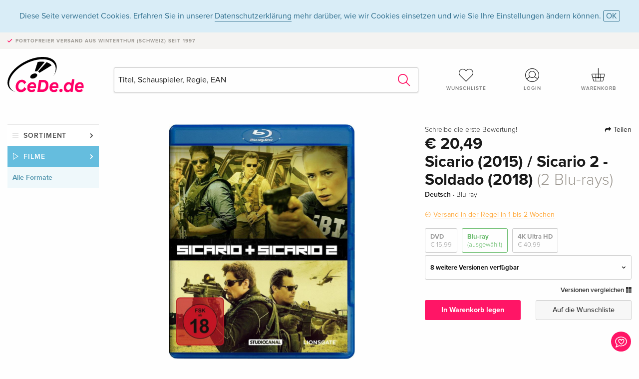

--- FILE ---
content_type: text/html;charset=utf-8
request_url: https://www.cede.de/de/movies/?view=detail&branch_sub=0&branch=2&aid=16981910
body_size: 7391
content:
<!doctype html>
<html class="no-js env-production" lang="de">
<head>
<!-- Global Meta Tags -->
<meta charset="utf-8"/>
<meta http-equiv="x-ua-compatible" content="ie=edge">
<meta name="viewport" content="width=device-width, initial-scale=1.0">
<meta name='viewport' content='initial-scale=1, viewport-fit=cover'>
<meta name="description" content="">
<title>Sicario (2015) / Sicario 2 - Soldado (2018) (2 Blu-rays) - CeDe.de</title>
<link rel="stylesheet" type="text/css" href="/assets/css/app.css?v=20241108">
<link rel="canonical" href="https://www.cede.de/de/movies/?view=detail&aid=16981910" />
<!-- facebook & Google+ Open Graph Tags-->
<meta property="og:title" content="Sicario &#x28;2015&#x29; &#x2f; Sicario 2 - Soldado &#x28;2018&#x29; &#x28;2 Blu-rays&#x29;" />
<meta property="og:type" content="website" />
<meta property="og:url" content="https://www.cede.de/de/movies/?view=detail&aid=16981910" />
<meta property="og:image" content="https://blob.cede.de/catalog/16981000/16981910_1_92.jpg" />
<meta property="og:description" content="&lt;b&gt;Sicario&lt;&#x2f;b&gt;&lt;br &#x2f;&gt;Im Kampf gegen Drogenkartelle trifft FBI-Agentin Kate Macer auf den CIA-Agent Matt Graver und den S&ouml;ldner Alejandro. Im Einsatz werden ihre &Uuml;berzeugungen schnell einer harten Pr&uuml;fung unterzogen.&lt;br &#x2f;&gt;&lt;br &#x2f;&gt;&lt;b&gt;Sicario 2&lt;&#x2f;b&gt;&lt;br &#x2f;&gt;An der US-mexikanischen Grenze eskalieren Drogenkrieg, Korruption und Menschenhandel. Eine verdeckte Mission soll die Kartelle gegeneinander aufwiegeln, doch der Plan misslingt kolossal." />
<!-- Twitter Card-->
<meta name="twitter:card" content="summary_large_image">
<meta name="twitter:site" content="@cedeshopag">
<meta name="twitter:title" content="Sicario &#x28;2015&#x29; &#x2f; Sicario 2 - Soldado &#x28;2018&#x29; &#x28;2 Blu-rays&#x29;">
<meta name="twitter:image" content="https://blob.cede.de/catalog/16981000/16981910_1_92.jpg">
<meta name="twitter:description" content="&lt;b&gt;Sicario&lt;&#x2f;b&gt;&lt;br &#x2f;&gt;Im Kampf gegen Drogenkartelle trifft FBI-Agentin Kate Macer auf den CIA-Agent Matt Graver und den S&ouml;ldner Alejandro. Im Einsatz werden ihre &Uuml;berzeugungen schnell einer harten Pr&uuml;fung unterzogen.&lt;br &#x2f;&gt;&lt;br &#x2f;&gt;&lt;b&gt;Sicario 2&lt;&#x2f;b&gt;&lt;br &#x2f;&gt;An der US-mexikanischen Grenze eskalieren Drogenkrieg, Korruption und Menschenhandel. Eine verdeckte Mission soll die Kartelle gegeneinander aufwiegeln, doch der Plan misslingt kolossal." />
<!-- Icons -->
<link rel="apple-touch-icon" sizes="57x57" href="/assets/img/apple-icon-57x57.png">
<link rel="apple-touch-icon" sizes="60x60" href="/assets/img/apple-icon-60x60.png">
<link rel="apple-touch-icon" sizes="72x72" href="/assets/img/apple-icon-72x72.png">
<link rel="apple-touch-icon" sizes="76x76" href="/assets/img/apple-icon-76x76.png">
<link rel="apple-touch-icon" sizes="114x114" href="/assets/img/apple-icon-114x114.png">
<link rel="apple-touch-icon" sizes="120x120" href="/assets/img/apple-icon-120x120.png">
<link rel="apple-touch-icon" sizes="144x144" href="/assets/img/apple-icon-144x144.png">
<link rel="apple-touch-icon" sizes="152x152" href="/assets/img/apple-icon-152x152.png">
<link rel="apple-touch-icon" sizes="180x180" href="/assets/img/apple-icon-180x180.png">
<link rel="icon" type="image/png" sizes="192x192" href="/assets/img/android-icon-192x192.png">
<link rel="icon" type="image/png" sizes="32x32" href="/assets/img/favicon-32x32.png">
<link rel="icon" type="image/png" sizes="96x96" href="/assets/img/favicon-96x96.png">
<link rel="icon" type="image/png" sizes="16x16" href="/assets/img/favicon-16x16.png">
<meta name="msapplication-TileColor" content="#ffffff">
<meta name="msapplication-TileImage" content="/assets/img/ms-icon-144x144.png">
<meta name="theme-color" content="#ffffff">
<link rel="icon" href="/assets/img/favicon.ico">
</head>
<body id="top" data-magellan-target="top">
<span class="feedback"><a href="#" data-open="contact-form"><img src="/assets/img/cede-feedback-icon.svg" alt="Feedback zum Shop?"></a></span>
<div class="reveal" id="contact-form" data-reveal>
<h3>Nimm mit uns Kontakt auf!</h3>
<p>Hast du Fragen, Tipps, Lob oder Kritik? Deine Rückmeldung hilft uns, CeDe.de noch besser zu machen. Wir freuen uns deshalb über jede Nachricht und beantworten alle E-Mails schnell, kompetent und gerne. Vielen Dank!</p>
<form method="post" action="?method=sendContactForm" id="main-contact" class="ajax inline-form">
<label>
<span class="input-label">Vorname <span>*</span></span>
<input type="text" name="firstname" value="" required>
<span class="input-error"></span>
</label>
<label>
<span class="input-label">Nachname <span>*</span></span>
<input type="text" name="lastname" value="" required>
<span class="input-error"></span>
</label>
<label>
<span class="input-label">E-Mail <span>*</span></span>
<input type="email" name="email" value="" required>
<span class="input-error"></span>
</label>
<label>
<span class="input-label">Kundennummer</span>
<input type="text" name="kundennummer" value="">
<span class="input-error"></span>
</label>
<label>
<span class="input-label">Bestellnummer</span>
<input type="text" name="ordernr">
<span class="input-error"></span>
</label>
<label>
<span class="input-label">Thema</span>
<select name="subject">
<option value="">Bitte wählen...</option>
<option value="article">Frage zu einem Artikel</option>
<option value="order">Frage zu einer Bestellung</option>
<option value="invoice">Frage zu einer Rechnung (Buchhaltung)</option>
<option value="shop">Frage / Feedback zum Shop (Bedienung/Technik)</option>
<option value="other">anderes</option>
</select>
<span class="input-error"></span>
</label>
<label>
<span class="input-label">Nachricht <span>*</span></span>
<textarea name="message" rows="5" placeholder="Deine Nachricht an uns…" maxlength="4000" required></textarea>
</label>
<input name="navigator" type="hidden">
<div class="ajaxresponse">
<div class="message-box info">
<i class="cd cd-info-circle"></i> Dieses Formular sendet neben der aktuellen URL im Shop technische Details zu deinem Browser an uns. Das hilft uns ggf. dein Feedback besser zu verstehen. Detailierte Informationen dazu findest du in unserer
<a href="/de/cms/?trgt=privacy">Datenschutzerklärung</a>.
</div>
</div>
<div class="grid-x grid-margin-x">
<div class="small-12 medium-6 cell">
<a class="button unobtrusive expanded" data-close>Schliessen</a>
</div>
<div class="small-12 medium-6 cell">
<script src='https://www.google.com/recaptcha/api.js?render=6Ld4PXUUAAAAADJ8fn0-nCd8na-T1vHZSfSyLLeQ&onload=grccheck&render=explicit'></script>
<button type="submit" class="button expanded js-enable" data-grc-sitekey="6Ld4PXUUAAAAADJ8fn0-nCd8na-T1vHZSfSyLLeQ" data-grc-action="support" disabled>Senden</button>
</div>
<div class="small-12 cell">
<p class="terms-and-conditions"><small>Mit dem Absenden dieses Formulars erklärst du dich mit unseren <a href="/de/cms/?trgt=privacy" rel="nofollow" target="_blank">Datenschutzbestimmungen</a> einverstanden.</small></p>
</div>
</div>
</form>
<button class="close-button" data-close aria-label="Schliessen" type="button">
<span aria-hidden="true">&times;</span>
</button>
</div>
<header>
<div class="message-box info persistent" id="cookieAgree">
<div class="grid-container">
<p>Diese Seite verwendet Cookies. Erfahren Sie in unserer <a href="/de/cms/?trgt=privacy">Datenschutzerklärung</a> mehr darüber, wie wir Cookies einsetzen und wie Sie Ihre Einstellungen ändern können. <a href="#" class="agree close-message-box">OK</a></p>
</div>
</div>
<div class="advantages">
<div class="grid-container">
<div class="grid-x">
<div class="small-10 cell">
<p>Portofreier Versand<span> aus Winterthur (Schweiz) seit 1997</span></p>
</div>
<div class="small-2 cell text-right">
</div>
</div>
</div>
</div>
<div class="grid-container service-nav">
<div class="grid-x grid-margin-x">
<div class="small-4 cell">
<a href="/de/" class="mobile-logo">
<img src="/assets/img/cede-logo-de.svg" alt="CeDe.de" title="LIVE-B35-CF">
</a>
</div>
<div class="small-8 cell text-right">
<a href="#" id="show-profile-nav"><i class="cd cd-nav-mein-profil-16"></i></a>
<a href="/de/login/?trgt=wishlist"><i class="cd cd-nav-hear-o-16"></i></a>
<a href="#" class="showcart"><i class="cd cd-nav-basket-16"></i></a>
<a href="#" id="show-main-nav"><i class="cd cd-nav-menu-16"></i></a>
</div>
</div>
</div>
<div class="logo-search-shorts">
<div class="grid-container">
<div class="grid-x grid-margin-x align-bottom">
<div class="large-2 cell logo">
<a href="/de/">
<img class="align-self-bottom" src="/assets/img/cede-logo-de.svg" alt="CeDe.de" title="LIVE-B35-CF">
</a>
</div>
<div class="small-12 large-6 cell">
<form id="search" action="/de/movies/" method="get" data-ac-source="?method=autocomplete&branch=2&subbranch=0">
<input type="hidden" name="branch" value="2">
<input type="hidden" name="branch_sub" value="0">
<input type="search" name="search" id="shopsearch" placeholder="Titel, Schauspieler, Regie, EAN" value="" required>
<button type="submit" class="search-submit"><i class="cd cd-search"></i></button>
</form>
</div>
<div class="large-4 cell shorts">
<div class="grid-x">
<div class="small-3 large-4 cell wishlist">
<a href="/de/login/?trgt=wishlist"><i class="cd cd-basket-main-262"></i>Wunschliste</a>
</div>
<div class="small-3 large-4 cell myaccount">
<a href="/de/login/"><i class="cd cd-konto-main-26"></i>Login</a>
</div>
<div class="small-3 large-4 cell cart">
<a href="#" class="showcart"><i class="cd cd-basket-main-26"></i>Warenkorb</a>
</div>
</div>
</div>
</div>
</div>
</div>
<div id="embedded-cart">
</div>
</header>
<div class="grid-container main-content">
<div class="grid-x grid-margin-x">
<div class="large-2 nav-container cell">
<nav class="sub">
<ul>
<li class="assortment has-subnav"><a href="#">Sortiment</a>
<ul>
<li class="music"><a href="/de/music/">Musik</a>
<li class="movies"><a href="/de/movies/">Filme</a></li>
</ul>
</li>
<li class="movies has-subnav"><a href="#">Filme</a>
<ul>
<li><a href="/de/movies/?view=home&amp;branch=2&amp;branch_sub=0">Alle Formate</a></li><li><a href="/de/movies/?view=home&amp;branch=2&amp;branch_sub=1">DVD</a></li><li><a href="/de/movies/?view=home&amp;branch=2&amp;branch_sub=2">Blu-ray</a></li><li><a href="/de/movies/?view=home&amp;branch=2&amp;branch_sub=7">4K Ultra HD</a></li><li><a href="/de/movies/?view=home&amp;branch=2&amp;branch_sub=3">TV-Serien</a></li><li><a href="/de/movies/?view=home&amp;branch=2&amp;branch_sub=4">Dokumentationen</a></li><li><a href="/de/movies/?view=home&amp;branch=2&amp;branch_sub=5">Kinderprogramm</a></li><li><a href="/de/movies/?view=home&amp;branch=2&amp;branch_sub=9">Anime</a></li><li><a href="/de/movies/?view=home&amp;branch=2&amp;branch_sub=6">Musik/Konzerte</a></li>
</ul>
</li>
<li class="movies-current"><a href="/de/movies/?view=home&amp;branch=2&amp;branch_sub=0">Alle Formate</a>
</li>	
</ul>
</nav>
</div>
<div class="small-12 large-10 cell">
<section>
<div class="product-page">
<div class="grid-x grid-margin-x align-center product-page-packshot-meta-box">
<div class="small-7 medium-6 large-7 cell text-center product-page-packshot">
<div class="packshot-container">
<div class="owl-carousel owl-theme packshot-carousel"><a href="https://blob.cede.de/catalog/16981000/16981910_1_92.jpg" data-fancybox="media">
<img src="https://blob.cede.de/catalog/16981000/16981910_1_92.jpg" id="primary-packshot" alt="Sicario&#x20;&#x28;2015&#x29;&#x20;&#x2f;&#x20;Sicario&#x20;2&#x20;-&#x20;Soldado&#x20;&#x28;2018&#x29;&#x20;&#x28;2&#x20;Blu-rays&#x29;"/>
</a></div>
</div>
</div>
<div class="small-12 medium-6 large-5 cell product-page-meta">
<div class="grid-x grid-margin-x">
<div class="small-8 cell product-page-rating-stars">
<p data-magellan data-animation-easing="swing">
<a href="#reviews">
Schreibe die erste Bewertung!
</a>
</p>
</div>
<div class="small-4 cell text-right product-page-share">
<p><span id="sharing-success" aria-haspopup="true" class="has-tip left" data-disable-hover="true" tabindex="1" title="URL wurde in die Zwischenablage kopiert!" data-tooltip data-click-open="false" data-h-offset="5"><span class="sharing" data-clipboard-text="https://www.cede.de/go/?aid=16981910&lang=de"><i class="cd cd-share"></i> Teilen</span></span></p>
</div>
</div>
<div class="grid-x">
<div class="small-12 cell">
<p class="price">€ 20,49</p>
<h1 class="title">Sicario (2015) / Sicario 2 - Soldado (2018) <span>(2 Blu-rays)</span></h1>
<p class="language-format">
Deutsch
&middot;
<span>Blu-ray</span>
</p>
<p class="icon-textinfo deferred"><span aria-haspopup="true" class="has-tip" data-disable-hover="false" tabindex="1" title="Wird bei unserem Lieferanten bestellt. Versand erfolgt in der Regel in 1 bis 2 Wochen. Diese Information beruht auf Vorabinformationen unserer Lieferanten und kann in den allermeisten Fällen eingehalten werden. Die Angabe ist ohne Gewähr.
" data-tooltip>Versand in der Regel in 1 bis 2 Wochen
</span></p>
<div class="product-page-format">
<a href="?view=detail&amp;branch_sub=0&amp;branch=2&amp;aid=16358363&formatgroup=2" data-packshot="https://blob.cede.de/catalog/16358000/16358363_1_92.jpg?v=4">DVD<span>€ 15,99</span></a>
<a href="#" class="selected" data-packshot="https://blob.cede.de/catalog/16981000/16981910_1_92.jpg">Blu-ray<span>(ausgewählt)</span></a>
<a href="?view=detail&amp;branch_sub=0&amp;branch=2&amp;aid=16981912&formatgroup=5" data-packshot="https://blob.cede.de/catalog/16981000/16981912_1_92.jpg">4K Ultra HD<span>€ 40,99</span></a>
</div>
<div class="edition-selector">
<div class="product-page-edition-box ">
<div class="grid-x">
<div class="small-11 cell"><strong>8 weitere Versionen verfügbar</strong></div>
<div class="small-1 cell text-right"><i class="cd cd-angle-down"></i></div>
</div>
<div class="grid-x edition selected" data-packshot="https://blob.cede.de/catalog/16981000/16981910_1_92.jpg">
<div class="small-9 cell">
<a href="?view=detail&amp;branch_sub=0&amp;branch=2&amp;aid=16981910&formatgroup=3">
<span class="edition-title">
Standard Edition, 2 Blu-rays &mdash; (ausgewählt)
</span>
<span class="edition-language">
Deutsch
</span>
</a>
</div>
<div class="small-2 cell text-right">
€ 20,49
</div>
<div class="small-1 cell text-right">
<i class="cd cd-clock-o"></i>
</div>
</div>
<div class="grid-x edition" data-packshot="https://blob.cede.de/catalog/16981000/16981912_1_92.jpg">
<div class="small-9 cell">
<a href="?view=detail&amp;branch_sub=0&amp;branch=2&amp;aid=16981912&formatgroup=3">
<span class="edition-title">
Standard Edition, 2 4K Ultra HDs + 2 Blu-rays
</span>
<span class="edition-language">
Deutsch
</span>
</a>
</div>
<div class="small-2 cell text-right">
€ 40,99
</div>
<div class="small-1 cell text-right">
<i class="cd cd-clock-o"></i>
</div>
</div>
<div class="grid-x edition" data-packshot="https://blob.cede.de/catalog/16657000/16657854_1_92.jpg">
<div class="small-9 cell">
<a href="?view=detail&amp;branch_sub=0&amp;branch=2&amp;aid=16657854&formatgroup=3">
<span class="edition-title">
Steelbook, Limited Edition
</span>
<span class="edition-language">
Deutsch
</span>
</a>
</div>
<div class="small-2 cell text-right out-of-stock">vergriffen</div>
<div class="small-1 cell text-right"><i class="cd cd-ban"></i></div>
</div>
<div class="grid-x edition" data-packshot="https://blob.cede.de/catalog/18387000/18387919_1_92.jpg?v=1">
<div class="small-9 cell">
<a href="?view=detail&amp;branch_sub=0&amp;branch=2&amp;aid=18387919&formatgroup=3">
<span class="edition-title">
Mediabook, Limited Collector's Edition, Cover A, 2 4K Ultra HDs + 2 Blu-rays
</span>
<span class="edition-language">
Deutsch
</span>
</a>
</div>
<div class="small-2 cell text-right out-of-stock">vergriffen</div>
<div class="small-1 cell text-right"><i class="cd cd-ban"></i></div>
</div>
<div class="grid-x edition" data-packshot="https://blob.cede.de/catalog/18387000/18387920_1_92.jpg">
<div class="small-9 cell">
<a href="?view=detail&amp;branch_sub=0&amp;branch=2&amp;aid=18387920&formatgroup=3">
<span class="edition-title">
Limited Collector's Edition, Mediabook, Cover B, 2 4K Ultra HDs + 2 Blu-rays
</span>
<span class="edition-language">
Deutsch
</span>
</a>
</div>
<div class="small-2 cell text-right out-of-stock">vergriffen</div>
<div class="small-1 cell text-right"><i class="cd cd-ban"></i></div>
</div>
<div class="grid-x edition" data-packshot="https://blob.cede.de/catalog/16358000/16358364_1_92.jpg?v=5">
<div class="small-9 cell">
<a href="?view=detail&amp;branch_sub=0&amp;branch=2&amp;aid=16358364&formatgroup=3">
<span class="edition-title">
Standard Edition, 2 Blu-rays
</span>
<span class="edition-language">
Englisch &middot; UK Version
</span>
</a>
</div>
<div class="small-2 cell text-right">
€ 22,49
</div>
<div class="small-1 cell text-right">
<i class="cd cd-clock-o deliverable"></i>
</div>
</div>
<div class="grid-x edition" data-packshot="https://blob.cede.de/catalog/16377000/16377693_1_92.jpg?v=2">
<div class="small-9 cell">
<a href="?view=detail&amp;branch_sub=0&amp;branch=2&amp;aid=16377693&formatgroup=3">
<span class="edition-title">
Standard Edition, 2 4K Ultra HDs + 2 Blu-rays
</span>
<span class="edition-language">
Englisch &middot; UK Version
</span>
</a>
</div>
<div class="small-2 cell text-right">
€ 56,99
</div>
<div class="small-1 cell text-right">
<i class="cd cd-clock-o deliverable"></i>
</div>
</div>
<div class="grid-x edition" data-packshot="https://blob.cede.de/catalog/16341000/16341930_1_92.jpg">
<div class="small-9 cell">
<a href="?view=detail&amp;branch_sub=0&amp;branch=2&amp;aid=16341930&formatgroup=3">
<span class="edition-title">
Special Edition, 2 Blu-rays
</span>
<span class="edition-language">
Französisch
</span>
</a>
</div>
<div class="small-2 cell text-right">
€ 35,49
</div>
<div class="small-1 cell text-right">
<i class="cd cd-clock-o"></i>
</div>
</div>
<div class="grid-x edition" data-packshot="https://blob.cede.de/catalog/16588000/16588560_1_92.jpg?v=1">
<div class="small-9 cell">
<a href="?view=detail&amp;branch_sub=0&amp;branch=2&amp;aid=16588560&formatgroup=3">
<span class="edition-title">
Box, 2 Blu-rays
</span>
<span class="edition-language">
Italienisch
</span>
</a>
</div>
<div class="small-2 cell text-right out-of-stock">vergriffen</div>
<div class="small-1 cell text-right"><i class="cd cd-ban"></i></div>
</div>
</div>
</div>
<p class="compare hide-for-small-only"><a href="?view=otherVersionsCompare&amp;product_id=2747876&amp;sort=10&amp;branch=2&amp;from_id=16981910">Versionen vergleichen <i class="cd cd-compare"></i></a></p>
</div>
</div>
<div class="grid-x grid-margin-x">
<div class="small-12 cell btn-ajaxresponse"></div>
</div>
<div class="grid-x grid-margin-x">
<div class="small-12 large-6 cell">
<button class="button expanded add-to-cart" data-action="add-to-cart" data-method="addToCart" data-aid="16981910" data-in-stock="0">In Warenkorb legen</button>
</div>
<div class="small-12 large-6 cell">
<button class="button expanded unobtrusive add-to-wishlist" data-action="add-to-wishlist" data-method="addToWishlist" data-aid="16981910">Auf die Wunschliste</button>
</div>
</div>
</div>
</div>
<div class="grid-x grid-margin-x">
<div class="large-7 small-12 cell">
<p class="section-heading">Beschreibung</p>
<div class="product-page-description needs-read-more-button"><p class="read-more"><a href="#">Mehr lesen <i class="cd cd-angle-down"></i></a></p><p><b>Sicario</b><br />Im Kampf gegen Drogenkartelle trifft FBI-Agentin Kate Macer auf den CIA-Agent Matt Graver und den Söldner Alejandro. Im Einsatz werden ihre Überzeugungen schnell einer harten Prüfung unterzogen.<br /><br /><b>Sicario 2</b><br />An der US-mexikanischen Grenze eskalieren Drogenkrieg, Korruption und Menschenhandel. Eine verdeckte Mission soll die Kartelle gegeneinander aufwiegeln, doch der Plan misslingt kolossal.</p></div>
</div>
<div class="large-5 small-12 cell">
<div class="product-page-product-details-table">
<p class="section-heading">Produktdetails</p>
<table>
<tr>
<td>Regisseur</td>
<td>
<a href="?view=person&amp;branch_sub=0&amp;person_id=110003603&amp;branch=2">Stefano Sollima</a>, <a href="?view=person&amp;branch_sub=0&amp;person_id=110017858&amp;branch=2">Denis Villeneuve</a>
</td>
</tr>
<tr>
<td>Schauspieler</td>
<td>
<a href="?view=person&amp;branch_sub=0&amp;person_id=100000364&amp;branch=2">Benicio Del Toro</a>, <a href="?view=person&amp;branch_sub=0&amp;person_id=100025069&amp;branch=2">Emily Blunt</a>, <a href="?view=person&amp;branch_sub=0&amp;person_id=100001313&amp;branch=2">Josh Brolin</a>, <a href="?view=person&amp;branch_sub=0&amp;person_id=100006354&amp;branch=2">Victor Garber</a>, <a href="?view=person&amp;branch_sub=0&amp;person_id=110161042&amp;branch=2">Isabela Moner</a>, <a href="?view=person&amp;branch_sub=0&amp;person_id=100004097&amp;branch=2">Jeffrey Donovan</a>, <a href="?view=person&amp;branch_sub=0&amp;person_id=100001442&amp;branch=2">Catherine Keener</a>
</td>
</tr>
<tr>
<td>Label</td>
<td>
<a href="?branch_sub=0&amp;branch=2&amp;label_id=4324">Studio Canal</a>
</td>
</tr><tr><td colspan="2" class="separator">&nbsp;</td></tr>
<tr>
<td>
Genre
</td>
<td>
<a class="style-2" href="?branch_sub=0&amp;genre_id=734&amp;branch=2">Action</a>
<br/>
<a class="style-2" href="?branch_sub=0&amp;genre_id=742&amp;branch=2">Drama</a>
<br/>
<a class="style-2" href="?branch_sub=0&amp;genre_id=756&amp;branch=2">Krimi</a>
<br/>
</td>
</tr>
<tr>
<td>Inhalt</td>
<td>
2 Blu-rays
</td>
</tr>
<tr>
<td>FSK / Altersfreigabe</td>
<td>ab 18 Jahren</td>
</tr>
<tr>
<td>Erscheinungsdatum</td>
<td>05.12.2019</td>
</tr>
<tr>
<td>Ländercode</td>
<td>
B
</td>
</tr>
<tr>
<td>Originaltitel</td>
<td>
Sicario / Sicario 2
</td>
</tr>
<tr>
<td>Laufzeit</td>
<td>
4h 4min
</td>
</tr>
<tr>
<td>Ton</td>
<td>
Deutsch <span>(Dolby Atmos)</span>, Englisch <span>(Dolby Atmos)</span>
</td>
</tr>
<tr>
<td>Untertitel</td>
<td>
Deutsch
</td>
</tr>
<tr>
<td>Bildformat</td>
<td>
2.40:1
</td>
</tr>
<tr><td colspan="2" class="separator">&nbsp;</td></tr>
</table>
</div>
</div>
</div>
</div>
</section>
<section class="cast-and-crew-box">
<div class="grid-x">
<div class="small-12 cell cast-and-crew-title">
<h3>Cast & Crew</h3>
</div>
</div>
<div class="grid-x grid-margin-x cast-and-crew">
<div class="small-12 medium-6 large-8 cell">
<p class="section-heading">Schauspieler</p>
<ul>
<li><a href="?view=person&amp;branch_sub=0&amp;person_id=100000364&amp;branch=2"><img src="/assets/img/vcard-generic.jpg" alt="Benicio Del Toro" > Benicio Del Toro</a></li>
<li><a href="?view=person&amp;branch_sub=0&amp;person_id=100025069&amp;branch=2"><img src="/assets/img/vcard-generic.jpg" alt="Emily Blunt" > Emily Blunt</a></li>
<li><a href="?view=person&amp;branch_sub=0&amp;person_id=100001313&amp;branch=2"><img src="/assets/img/vcard-generic.jpg" alt="Josh Brolin" > Josh Brolin</a></li>
<li><a href="?view=person&amp;branch_sub=0&amp;person_id=100006354&amp;branch=2"><img src="/assets/img/vcard-generic.jpg" alt="Victor Garber" > Victor Garber</a></li>
<li><a href="?view=person&amp;branch_sub=0&amp;person_id=110161042&amp;branch=2"><img src="/assets/img/vcard-generic.jpg" alt="Isabela Moner" > Isabela Moner</a></li>
<li><a href="?view=person&amp;branch_sub=0&amp;person_id=100004097&amp;branch=2"><img src="/assets/img/vcard-generic.jpg" alt="Jeffrey Donovan" > Jeffrey Donovan</a></li>
<li><a href="?view=person&amp;branch_sub=0&amp;person_id=100001442&amp;branch=2"><img src="/assets/img/vcard-generic.jpg" alt="Catherine Keener" > Catherine Keener</a></li>
</ul>
</div>
<div class="small-12 medium-6 large-4 cell">
<p class="section-heading">Regie & Studio</p>
<ul>
<li><a href="?view=person&amp;branch_sub=0&amp;person_id=110003603&amp;branch=2"><img src="/assets/img/vcard-generic.jpg" alt="Stefano Sollima" > Stefano Sollima</a></li>
<li><a href="?view=person&amp;branch_sub=0&amp;person_id=110017858&amp;branch=2"><img src="/assets/img/vcard-generic.jpg" alt="Denis Villeneuve" > Denis Villeneuve</a></li>
<li><a href="?branch_sub=0&amp;branch=2&amp;label_id=4324"><img src="/assets/img/vcard-generic.jpg" alt="Studio Canal" > Studio Canal</a></li>
</ul>
<p class="section-heading">
Genre
</p>
<ul>
<li class="no-pic"><a href="?branch_sub=0&amp;genre_id=734&amp;branch=2">Action</a></li>
<li class="no-pic"><a href="?branch_sub=0&amp;genre_id=742&amp;branch=2">Drama</a></li>
<li class="no-pic"><a href="?branch_sub=0&amp;genre_id=756&amp;branch=2">Krimi</a></li>
</ul>
</div>
</div>
</section>
<section id="reviews" class="reviews-box">
<div class="grid-x grid-margin-x">
<div class="small-12 large-8 cell reviews" id="sticky-rail">
<h3>Kundenrezensionen</h3>
<p class="lead">Zu diesem Artikel wurden noch keine Rezensionen verfasst. Schreibe die erste Bewertung und sei anderen Benutzern bei der Kaufentscheidung behilflich.</p>
</div>
<div class="small-12 large-4 cell write-review">
<div class="sticky" data-sticky data-top-anchor="sticky-rail:top" data-btm-anchor="sticky-rail:bottom" data-sticky-on="large">
<div class="write-box">
<h4 id="reviews" data-magellan-target="reviews">Schreibe eine Rezension</h4>
<p>Top oder Flop? Schreibe deine eigene Rezension.</p>
<button class="button expanded show-form no-margin">Bewertung verfassen</button>
<form id="review-form" action="?method=sendReview" method="post" class="ajax">
<p><i class="cd cd-info-circle"></i> <strong>Für Mitteilungen an CeDe.de kannst du das <a href="#" data-open="contact-form">Kontaktformular</a> benutzen.</strong></p>
<label id="name"><span class="input-label">Dein Name <span class="required">*</span></span>
<input type="text" name="name" maxlength="50" required>
<span class="input-error"></span>
</label>
<label id="rating"><span class="input-label">Deine Bewertung <span class="required">*</span></span>
<select name="rating" required>
<option value="">Wie viele Sterne vergibst du?</option>
<option value="1">1 Stern — gefällt mir nicht</option>
<option value="2">2 Sterne — nicht schlecht</option>
<option value="3">3 Sterne — gut</option>
<option value="4">4 Sterne — sehr gut</option>
<option value="5">5 Sterne — ausgezeichnet</option>
</select>
<span class="input-error"></span>
</label>
<label id="title"><span class="input-label">Der Titel deiner Rezension <span class="required">*</span></span>
<input type="text" name="title" maxlength="100" required>
<span class="input-error"></span>
</label>
<label id="comment"><span class="input-label">Möchtest du noch etwas dazu sagen?</span>
<textarea name="comment" rows="5" maxlength="4000"></textarea>
<span class="input-error"></span>
</label>
<input type="hidden" name="aid" value="16981910">
<div class="ajaxresponse">
<div class="message-box info">
<i class="cd cd-info-circle"></i> Die mit <span class="required">*</span> markierten Eingabefelder müssen zwingend ausgefüllt werden.
</div>
</div>
<button class="button expanded no-margin js-enable" type="submit" disabled>Speichern</button>
<p class="terms-and-conditions"><small>Mit dem Absenden dieses Formulars erklärst du dich mit unseren <a href="/de/cms/?trgt=privacy" rel="nofollow" target="_blank">Datenschutzbestimmungen</a> einverstanden.</small></p>
</form>
</div>
</div>
</div>
</div>
</section>
<script type="application/ld+json">
{
"@context": "http://schema.org/",
"@type": "Product",
"name": "Sicario &#x28;2015&#x29; &#x2f; Sicario 2 - Soldado &#x28;2018&#x29; &#x28;2 Blu-rays&#x29;",
"image": "https://blob.cede.de/catalog/16981000/16981910_1_92.jpg",
"description": "&lt;b&gt;Sicario&lt;&#x2f;b&gt;&lt;br &#x2f;&gt;Im Kampf gegen Drogenkartelle trifft FBI-Agentin Kate Macer auf den CIA-Agent Matt Graver und den S&ouml;ldner Alejandro. Im Einsatz werden ihre &Uuml;berzeugungen schnell einer harten Pr&uuml;fung unterzogen.&lt;br &#x2f;&gt;&lt;br &#x2f;&gt;&lt;b&gt;Sicario 2&lt;&#x2f;b&gt;&lt;br &#x2f;&gt;An der US-mexikanischen Grenze eskalieren Drogenkrieg, Korruption und Menschenhandel. Eine verdeckte Mission soll die Kartelle gegeneinander aufwiegeln, doch der Plan misslingt kolossal.",
"mpn": "16981910",
"brand": [
{
"@type": "Thing",
"name": "Studio Canal"
}
],
"offers": {
"@type": "Offer",
"priceCurrency": "EUR",
"price": "20.49",
"availability": "http://schema.org/InStock",
"url": "https://www.cede.de/de/movies/?view=detail&aid=16981910",
"seller": {
"@type": "Organization",
"name": "CeDe Shop AG"
}
}
}
</script>
</div>
</div>
</div>
<div id="mobile-profile-nav">
<div class="grid-x grid-margin-x align-middle mobile-navigation-wrapper">
<div class="small-10 small-offset-1 medium-8 medium-offset-2 cell mobile-navigation-inner">
<ul>
<li class="my-profile has-subnav"><a href="#">Profil</a>
<ul>
<li><a href="/de/mein-account/?trgt=profile">Benutzerkonto</a></li>
<li><a href="/de/mein-account/?trgt=addresses">Adressen</a></li>
</ul>
</li>
<li class="my-orders has-subnav"><a href="#">Bestellungen</a>
<ul>
<li><a href="/de/mein-account/?trgt=orders">Bestellstatus</a></li>
</ul>
</li>
<li class="my-wallet has-subnav"><a href="#">Dein Portemonnaie</a>
<ul>
<li><a href="/de/mein-account/?trgt=balance">Guthaben</a></li>
<li><a href="/de/mein-account/?trgt=vouchers">Gutschein einlösen</a></li>
<li><a href="/de/mein-account/?trgt=creditcards">Zahlungsmittel</a></li>
</ul>
</li>
<li class="my-shop has-subnav"><a href="#">Dein Shop</a>
<ul>
<li><a href="/de/mein-account/?trgt=wishlist">Wunschliste</a></li>
<li><a href="/de/mein-account/?trgt=newsletter">Newsletter</a></li>
</ul>
</li>
<li class="my-research"><a href="/de/mein-account/?trgt=research">Recherchedienst</a></li>
</ul>
</div>
</div>
<button class="close-button">&times;</button>
</div>
<div id="mobile-main-nav">
<div class="grid-x grid-margin-x align-middle mobile-navigation-wrapper">
<div class="small-10 small-offset-1 medium-8 medium-offset-2 cell mobile-navigation-inner">
<ul>
<li class="assortment has-subnav"><a href="#">Sortiment</a>
<ul>
<li class="music"><a href="/de/music/">Musik</a>
<li class="movies"><a href="/de/movies/">Filme</a></li>
</ul>
</li>
<li class="movies has-subnav"><a href="#">Filme</a>
<ul>
<li><a href="/de/movies/?view=home&amp;branch=2&amp;branch_sub=0">Alle Formate</a></li><li><a href="/de/movies/?view=home&amp;branch=2&amp;branch_sub=1">DVD</a></li><li><a href="/de/movies/?view=home&amp;branch=2&amp;branch_sub=2">Blu-ray</a></li><li><a href="/de/movies/?view=home&amp;branch=2&amp;branch_sub=7">4K Ultra HD</a></li><li><a href="/de/movies/?view=home&amp;branch=2&amp;branch_sub=3">TV-Serien</a></li><li><a href="/de/movies/?view=home&amp;branch=2&amp;branch_sub=4">Dokumentationen</a></li><li><a href="/de/movies/?view=home&amp;branch=2&amp;branch_sub=5">Kinderprogramm</a></li><li><a href="/de/movies/?view=home&amp;branch=2&amp;branch_sub=9">Anime</a></li><li><a href="/de/movies/?view=home&amp;branch=2&amp;branch_sub=6">Musik/Konzerte</a></li>
</ul>
</li>
<li class="movies-current"><a href="/de/movies/?view=home&amp;branch=2&amp;branch_sub=0">Alle Formate</a>
</li>	
</ul>
</div>
</div>
<button class="close-button">&times;</button>
</div>
<footer>
<div class="grid-container">
<div class="grid-x grid-margin-x">
<div class="small-12 cell">
<img class="logo" src="/assets/img/cede-logo-de.svg">
</div>
</div>
<div class="grid-x grid-padding-x footer-areas">
<div class="small-6 medium-3 large-2 cell">
<p class="title">Info</p>
<ul>
<li><a href="/de/cms/?trgt=contact">Kontakt & Impressum</a></li>
<li><a href="/de/cms/?trgt=portrait">Firmenportrait</a></li>
<li><a href="/de/cms/?trgt=agb">AGB</a></li>
<li><a href="/de/cms/?trgt=privacy">Datenschutz</a></li>
<li><a href="/de/cms/?trgt=jobs">Stellenangebote</a></li>
<li><a href="/de/cms/?trgt=partner">Partner-/Affiliate-Programm</a></li>
<li><a href="/de/registration/">Registrieren</a></li>
</ul>
</div>
<div class="small-6 medium-3 large-2 cell">
<p class="title">Sortiment</p>
<ul>
<li><a href="/de/music/">Musik</a></li>
<li><a href="/de/movies/">Filme</a></li>
</ul>
</div>
<div class="small-6 medium-3 large-4 cell">
<p class="title">Online-Hilfe</p>
<ul>
<li><a href="/de/cms/?trgt=faq">Häufig gestellte Fragen (FAQ)</a></li>
<li><a href="/de/cms/?trgt=faq&id=349">Kann ich Ware zurücksenden?</a></li>
<!--
<li><a href="">Infos für Bibliotheken & Schulen</a></li>
<li><a href="">Infos für Wiederverkäufer</a></li>
<li><a href="">Wie löse ich einen Gutschein ein?</a></li>
-->
</ul>
</div>
<div class="small-6 medium-3 large-4 cell">
<p class="title">Sprache</p>
<form method="get" action="/" id="lang">
<select name="rememberLang">
<option value="de" selected>Deutsch</option>
<option value="fr" >Français</option>
<option value="it" >Italiano</option>
<option value="en" >English</option>
</select>
</form>
<p class="title">Zahlungsmöglichkeiten</p>
<ul class="payment-icons">
<li><img src="/assets/img/payment-icon-grey-mastercard.svg"></li>
<li><img src="/assets/img/payment-icon-grey-visa.svg"></li>
<li><img src="/assets/img/payment-icon-grey-invoice-de.svg"></li>
</ul>
<ul>
<li><a href="/de/cms/?trgt=faq&id=358">Informationen zu den Zahlungsarten</a></li>
</ul>
</div>
</div>
<div class="grid-x grid-margin-x">
<div class="small-12 cell">
<p class="copyright">Made with <i class="cd cd-heart"></i> in Winterthur &mdash; &copy; 2026 CeDe-Shop AG</p>
</div>
</div>
</div>
</footer>
<script src="/assets/js/app.js?v=20241114" type="application/javascript"></script>
</body>
</html>


--- FILE ---
content_type: text/html; charset=utf-8
request_url: https://www.google.com/recaptcha/api2/anchor?ar=1&k=6Ld4PXUUAAAAADJ8fn0-nCd8na-T1vHZSfSyLLeQ&co=aHR0cHM6Ly93d3cuY2VkZS5kZTo0NDM.&hl=en&v=PoyoqOPhxBO7pBk68S4YbpHZ&size=invisible&anchor-ms=20000&execute-ms=30000&cb=2rxcqjqqhukf
body_size: 48737
content:
<!DOCTYPE HTML><html dir="ltr" lang="en"><head><meta http-equiv="Content-Type" content="text/html; charset=UTF-8">
<meta http-equiv="X-UA-Compatible" content="IE=edge">
<title>reCAPTCHA</title>
<style type="text/css">
/* cyrillic-ext */
@font-face {
  font-family: 'Roboto';
  font-style: normal;
  font-weight: 400;
  font-stretch: 100%;
  src: url(//fonts.gstatic.com/s/roboto/v48/KFO7CnqEu92Fr1ME7kSn66aGLdTylUAMa3GUBHMdazTgWw.woff2) format('woff2');
  unicode-range: U+0460-052F, U+1C80-1C8A, U+20B4, U+2DE0-2DFF, U+A640-A69F, U+FE2E-FE2F;
}
/* cyrillic */
@font-face {
  font-family: 'Roboto';
  font-style: normal;
  font-weight: 400;
  font-stretch: 100%;
  src: url(//fonts.gstatic.com/s/roboto/v48/KFO7CnqEu92Fr1ME7kSn66aGLdTylUAMa3iUBHMdazTgWw.woff2) format('woff2');
  unicode-range: U+0301, U+0400-045F, U+0490-0491, U+04B0-04B1, U+2116;
}
/* greek-ext */
@font-face {
  font-family: 'Roboto';
  font-style: normal;
  font-weight: 400;
  font-stretch: 100%;
  src: url(//fonts.gstatic.com/s/roboto/v48/KFO7CnqEu92Fr1ME7kSn66aGLdTylUAMa3CUBHMdazTgWw.woff2) format('woff2');
  unicode-range: U+1F00-1FFF;
}
/* greek */
@font-face {
  font-family: 'Roboto';
  font-style: normal;
  font-weight: 400;
  font-stretch: 100%;
  src: url(//fonts.gstatic.com/s/roboto/v48/KFO7CnqEu92Fr1ME7kSn66aGLdTylUAMa3-UBHMdazTgWw.woff2) format('woff2');
  unicode-range: U+0370-0377, U+037A-037F, U+0384-038A, U+038C, U+038E-03A1, U+03A3-03FF;
}
/* math */
@font-face {
  font-family: 'Roboto';
  font-style: normal;
  font-weight: 400;
  font-stretch: 100%;
  src: url(//fonts.gstatic.com/s/roboto/v48/KFO7CnqEu92Fr1ME7kSn66aGLdTylUAMawCUBHMdazTgWw.woff2) format('woff2');
  unicode-range: U+0302-0303, U+0305, U+0307-0308, U+0310, U+0312, U+0315, U+031A, U+0326-0327, U+032C, U+032F-0330, U+0332-0333, U+0338, U+033A, U+0346, U+034D, U+0391-03A1, U+03A3-03A9, U+03B1-03C9, U+03D1, U+03D5-03D6, U+03F0-03F1, U+03F4-03F5, U+2016-2017, U+2034-2038, U+203C, U+2040, U+2043, U+2047, U+2050, U+2057, U+205F, U+2070-2071, U+2074-208E, U+2090-209C, U+20D0-20DC, U+20E1, U+20E5-20EF, U+2100-2112, U+2114-2115, U+2117-2121, U+2123-214F, U+2190, U+2192, U+2194-21AE, U+21B0-21E5, U+21F1-21F2, U+21F4-2211, U+2213-2214, U+2216-22FF, U+2308-230B, U+2310, U+2319, U+231C-2321, U+2336-237A, U+237C, U+2395, U+239B-23B7, U+23D0, U+23DC-23E1, U+2474-2475, U+25AF, U+25B3, U+25B7, U+25BD, U+25C1, U+25CA, U+25CC, U+25FB, U+266D-266F, U+27C0-27FF, U+2900-2AFF, U+2B0E-2B11, U+2B30-2B4C, U+2BFE, U+3030, U+FF5B, U+FF5D, U+1D400-1D7FF, U+1EE00-1EEFF;
}
/* symbols */
@font-face {
  font-family: 'Roboto';
  font-style: normal;
  font-weight: 400;
  font-stretch: 100%;
  src: url(//fonts.gstatic.com/s/roboto/v48/KFO7CnqEu92Fr1ME7kSn66aGLdTylUAMaxKUBHMdazTgWw.woff2) format('woff2');
  unicode-range: U+0001-000C, U+000E-001F, U+007F-009F, U+20DD-20E0, U+20E2-20E4, U+2150-218F, U+2190, U+2192, U+2194-2199, U+21AF, U+21E6-21F0, U+21F3, U+2218-2219, U+2299, U+22C4-22C6, U+2300-243F, U+2440-244A, U+2460-24FF, U+25A0-27BF, U+2800-28FF, U+2921-2922, U+2981, U+29BF, U+29EB, U+2B00-2BFF, U+4DC0-4DFF, U+FFF9-FFFB, U+10140-1018E, U+10190-1019C, U+101A0, U+101D0-101FD, U+102E0-102FB, U+10E60-10E7E, U+1D2C0-1D2D3, U+1D2E0-1D37F, U+1F000-1F0FF, U+1F100-1F1AD, U+1F1E6-1F1FF, U+1F30D-1F30F, U+1F315, U+1F31C, U+1F31E, U+1F320-1F32C, U+1F336, U+1F378, U+1F37D, U+1F382, U+1F393-1F39F, U+1F3A7-1F3A8, U+1F3AC-1F3AF, U+1F3C2, U+1F3C4-1F3C6, U+1F3CA-1F3CE, U+1F3D4-1F3E0, U+1F3ED, U+1F3F1-1F3F3, U+1F3F5-1F3F7, U+1F408, U+1F415, U+1F41F, U+1F426, U+1F43F, U+1F441-1F442, U+1F444, U+1F446-1F449, U+1F44C-1F44E, U+1F453, U+1F46A, U+1F47D, U+1F4A3, U+1F4B0, U+1F4B3, U+1F4B9, U+1F4BB, U+1F4BF, U+1F4C8-1F4CB, U+1F4D6, U+1F4DA, U+1F4DF, U+1F4E3-1F4E6, U+1F4EA-1F4ED, U+1F4F7, U+1F4F9-1F4FB, U+1F4FD-1F4FE, U+1F503, U+1F507-1F50B, U+1F50D, U+1F512-1F513, U+1F53E-1F54A, U+1F54F-1F5FA, U+1F610, U+1F650-1F67F, U+1F687, U+1F68D, U+1F691, U+1F694, U+1F698, U+1F6AD, U+1F6B2, U+1F6B9-1F6BA, U+1F6BC, U+1F6C6-1F6CF, U+1F6D3-1F6D7, U+1F6E0-1F6EA, U+1F6F0-1F6F3, U+1F6F7-1F6FC, U+1F700-1F7FF, U+1F800-1F80B, U+1F810-1F847, U+1F850-1F859, U+1F860-1F887, U+1F890-1F8AD, U+1F8B0-1F8BB, U+1F8C0-1F8C1, U+1F900-1F90B, U+1F93B, U+1F946, U+1F984, U+1F996, U+1F9E9, U+1FA00-1FA6F, U+1FA70-1FA7C, U+1FA80-1FA89, U+1FA8F-1FAC6, U+1FACE-1FADC, U+1FADF-1FAE9, U+1FAF0-1FAF8, U+1FB00-1FBFF;
}
/* vietnamese */
@font-face {
  font-family: 'Roboto';
  font-style: normal;
  font-weight: 400;
  font-stretch: 100%;
  src: url(//fonts.gstatic.com/s/roboto/v48/KFO7CnqEu92Fr1ME7kSn66aGLdTylUAMa3OUBHMdazTgWw.woff2) format('woff2');
  unicode-range: U+0102-0103, U+0110-0111, U+0128-0129, U+0168-0169, U+01A0-01A1, U+01AF-01B0, U+0300-0301, U+0303-0304, U+0308-0309, U+0323, U+0329, U+1EA0-1EF9, U+20AB;
}
/* latin-ext */
@font-face {
  font-family: 'Roboto';
  font-style: normal;
  font-weight: 400;
  font-stretch: 100%;
  src: url(//fonts.gstatic.com/s/roboto/v48/KFO7CnqEu92Fr1ME7kSn66aGLdTylUAMa3KUBHMdazTgWw.woff2) format('woff2');
  unicode-range: U+0100-02BA, U+02BD-02C5, U+02C7-02CC, U+02CE-02D7, U+02DD-02FF, U+0304, U+0308, U+0329, U+1D00-1DBF, U+1E00-1E9F, U+1EF2-1EFF, U+2020, U+20A0-20AB, U+20AD-20C0, U+2113, U+2C60-2C7F, U+A720-A7FF;
}
/* latin */
@font-face {
  font-family: 'Roboto';
  font-style: normal;
  font-weight: 400;
  font-stretch: 100%;
  src: url(//fonts.gstatic.com/s/roboto/v48/KFO7CnqEu92Fr1ME7kSn66aGLdTylUAMa3yUBHMdazQ.woff2) format('woff2');
  unicode-range: U+0000-00FF, U+0131, U+0152-0153, U+02BB-02BC, U+02C6, U+02DA, U+02DC, U+0304, U+0308, U+0329, U+2000-206F, U+20AC, U+2122, U+2191, U+2193, U+2212, U+2215, U+FEFF, U+FFFD;
}
/* cyrillic-ext */
@font-face {
  font-family: 'Roboto';
  font-style: normal;
  font-weight: 500;
  font-stretch: 100%;
  src: url(//fonts.gstatic.com/s/roboto/v48/KFO7CnqEu92Fr1ME7kSn66aGLdTylUAMa3GUBHMdazTgWw.woff2) format('woff2');
  unicode-range: U+0460-052F, U+1C80-1C8A, U+20B4, U+2DE0-2DFF, U+A640-A69F, U+FE2E-FE2F;
}
/* cyrillic */
@font-face {
  font-family: 'Roboto';
  font-style: normal;
  font-weight: 500;
  font-stretch: 100%;
  src: url(//fonts.gstatic.com/s/roboto/v48/KFO7CnqEu92Fr1ME7kSn66aGLdTylUAMa3iUBHMdazTgWw.woff2) format('woff2');
  unicode-range: U+0301, U+0400-045F, U+0490-0491, U+04B0-04B1, U+2116;
}
/* greek-ext */
@font-face {
  font-family: 'Roboto';
  font-style: normal;
  font-weight: 500;
  font-stretch: 100%;
  src: url(//fonts.gstatic.com/s/roboto/v48/KFO7CnqEu92Fr1ME7kSn66aGLdTylUAMa3CUBHMdazTgWw.woff2) format('woff2');
  unicode-range: U+1F00-1FFF;
}
/* greek */
@font-face {
  font-family: 'Roboto';
  font-style: normal;
  font-weight: 500;
  font-stretch: 100%;
  src: url(//fonts.gstatic.com/s/roboto/v48/KFO7CnqEu92Fr1ME7kSn66aGLdTylUAMa3-UBHMdazTgWw.woff2) format('woff2');
  unicode-range: U+0370-0377, U+037A-037F, U+0384-038A, U+038C, U+038E-03A1, U+03A3-03FF;
}
/* math */
@font-face {
  font-family: 'Roboto';
  font-style: normal;
  font-weight: 500;
  font-stretch: 100%;
  src: url(//fonts.gstatic.com/s/roboto/v48/KFO7CnqEu92Fr1ME7kSn66aGLdTylUAMawCUBHMdazTgWw.woff2) format('woff2');
  unicode-range: U+0302-0303, U+0305, U+0307-0308, U+0310, U+0312, U+0315, U+031A, U+0326-0327, U+032C, U+032F-0330, U+0332-0333, U+0338, U+033A, U+0346, U+034D, U+0391-03A1, U+03A3-03A9, U+03B1-03C9, U+03D1, U+03D5-03D6, U+03F0-03F1, U+03F4-03F5, U+2016-2017, U+2034-2038, U+203C, U+2040, U+2043, U+2047, U+2050, U+2057, U+205F, U+2070-2071, U+2074-208E, U+2090-209C, U+20D0-20DC, U+20E1, U+20E5-20EF, U+2100-2112, U+2114-2115, U+2117-2121, U+2123-214F, U+2190, U+2192, U+2194-21AE, U+21B0-21E5, U+21F1-21F2, U+21F4-2211, U+2213-2214, U+2216-22FF, U+2308-230B, U+2310, U+2319, U+231C-2321, U+2336-237A, U+237C, U+2395, U+239B-23B7, U+23D0, U+23DC-23E1, U+2474-2475, U+25AF, U+25B3, U+25B7, U+25BD, U+25C1, U+25CA, U+25CC, U+25FB, U+266D-266F, U+27C0-27FF, U+2900-2AFF, U+2B0E-2B11, U+2B30-2B4C, U+2BFE, U+3030, U+FF5B, U+FF5D, U+1D400-1D7FF, U+1EE00-1EEFF;
}
/* symbols */
@font-face {
  font-family: 'Roboto';
  font-style: normal;
  font-weight: 500;
  font-stretch: 100%;
  src: url(//fonts.gstatic.com/s/roboto/v48/KFO7CnqEu92Fr1ME7kSn66aGLdTylUAMaxKUBHMdazTgWw.woff2) format('woff2');
  unicode-range: U+0001-000C, U+000E-001F, U+007F-009F, U+20DD-20E0, U+20E2-20E4, U+2150-218F, U+2190, U+2192, U+2194-2199, U+21AF, U+21E6-21F0, U+21F3, U+2218-2219, U+2299, U+22C4-22C6, U+2300-243F, U+2440-244A, U+2460-24FF, U+25A0-27BF, U+2800-28FF, U+2921-2922, U+2981, U+29BF, U+29EB, U+2B00-2BFF, U+4DC0-4DFF, U+FFF9-FFFB, U+10140-1018E, U+10190-1019C, U+101A0, U+101D0-101FD, U+102E0-102FB, U+10E60-10E7E, U+1D2C0-1D2D3, U+1D2E0-1D37F, U+1F000-1F0FF, U+1F100-1F1AD, U+1F1E6-1F1FF, U+1F30D-1F30F, U+1F315, U+1F31C, U+1F31E, U+1F320-1F32C, U+1F336, U+1F378, U+1F37D, U+1F382, U+1F393-1F39F, U+1F3A7-1F3A8, U+1F3AC-1F3AF, U+1F3C2, U+1F3C4-1F3C6, U+1F3CA-1F3CE, U+1F3D4-1F3E0, U+1F3ED, U+1F3F1-1F3F3, U+1F3F5-1F3F7, U+1F408, U+1F415, U+1F41F, U+1F426, U+1F43F, U+1F441-1F442, U+1F444, U+1F446-1F449, U+1F44C-1F44E, U+1F453, U+1F46A, U+1F47D, U+1F4A3, U+1F4B0, U+1F4B3, U+1F4B9, U+1F4BB, U+1F4BF, U+1F4C8-1F4CB, U+1F4D6, U+1F4DA, U+1F4DF, U+1F4E3-1F4E6, U+1F4EA-1F4ED, U+1F4F7, U+1F4F9-1F4FB, U+1F4FD-1F4FE, U+1F503, U+1F507-1F50B, U+1F50D, U+1F512-1F513, U+1F53E-1F54A, U+1F54F-1F5FA, U+1F610, U+1F650-1F67F, U+1F687, U+1F68D, U+1F691, U+1F694, U+1F698, U+1F6AD, U+1F6B2, U+1F6B9-1F6BA, U+1F6BC, U+1F6C6-1F6CF, U+1F6D3-1F6D7, U+1F6E0-1F6EA, U+1F6F0-1F6F3, U+1F6F7-1F6FC, U+1F700-1F7FF, U+1F800-1F80B, U+1F810-1F847, U+1F850-1F859, U+1F860-1F887, U+1F890-1F8AD, U+1F8B0-1F8BB, U+1F8C0-1F8C1, U+1F900-1F90B, U+1F93B, U+1F946, U+1F984, U+1F996, U+1F9E9, U+1FA00-1FA6F, U+1FA70-1FA7C, U+1FA80-1FA89, U+1FA8F-1FAC6, U+1FACE-1FADC, U+1FADF-1FAE9, U+1FAF0-1FAF8, U+1FB00-1FBFF;
}
/* vietnamese */
@font-face {
  font-family: 'Roboto';
  font-style: normal;
  font-weight: 500;
  font-stretch: 100%;
  src: url(//fonts.gstatic.com/s/roboto/v48/KFO7CnqEu92Fr1ME7kSn66aGLdTylUAMa3OUBHMdazTgWw.woff2) format('woff2');
  unicode-range: U+0102-0103, U+0110-0111, U+0128-0129, U+0168-0169, U+01A0-01A1, U+01AF-01B0, U+0300-0301, U+0303-0304, U+0308-0309, U+0323, U+0329, U+1EA0-1EF9, U+20AB;
}
/* latin-ext */
@font-face {
  font-family: 'Roboto';
  font-style: normal;
  font-weight: 500;
  font-stretch: 100%;
  src: url(//fonts.gstatic.com/s/roboto/v48/KFO7CnqEu92Fr1ME7kSn66aGLdTylUAMa3KUBHMdazTgWw.woff2) format('woff2');
  unicode-range: U+0100-02BA, U+02BD-02C5, U+02C7-02CC, U+02CE-02D7, U+02DD-02FF, U+0304, U+0308, U+0329, U+1D00-1DBF, U+1E00-1E9F, U+1EF2-1EFF, U+2020, U+20A0-20AB, U+20AD-20C0, U+2113, U+2C60-2C7F, U+A720-A7FF;
}
/* latin */
@font-face {
  font-family: 'Roboto';
  font-style: normal;
  font-weight: 500;
  font-stretch: 100%;
  src: url(//fonts.gstatic.com/s/roboto/v48/KFO7CnqEu92Fr1ME7kSn66aGLdTylUAMa3yUBHMdazQ.woff2) format('woff2');
  unicode-range: U+0000-00FF, U+0131, U+0152-0153, U+02BB-02BC, U+02C6, U+02DA, U+02DC, U+0304, U+0308, U+0329, U+2000-206F, U+20AC, U+2122, U+2191, U+2193, U+2212, U+2215, U+FEFF, U+FFFD;
}
/* cyrillic-ext */
@font-face {
  font-family: 'Roboto';
  font-style: normal;
  font-weight: 900;
  font-stretch: 100%;
  src: url(//fonts.gstatic.com/s/roboto/v48/KFO7CnqEu92Fr1ME7kSn66aGLdTylUAMa3GUBHMdazTgWw.woff2) format('woff2');
  unicode-range: U+0460-052F, U+1C80-1C8A, U+20B4, U+2DE0-2DFF, U+A640-A69F, U+FE2E-FE2F;
}
/* cyrillic */
@font-face {
  font-family: 'Roboto';
  font-style: normal;
  font-weight: 900;
  font-stretch: 100%;
  src: url(//fonts.gstatic.com/s/roboto/v48/KFO7CnqEu92Fr1ME7kSn66aGLdTylUAMa3iUBHMdazTgWw.woff2) format('woff2');
  unicode-range: U+0301, U+0400-045F, U+0490-0491, U+04B0-04B1, U+2116;
}
/* greek-ext */
@font-face {
  font-family: 'Roboto';
  font-style: normal;
  font-weight: 900;
  font-stretch: 100%;
  src: url(//fonts.gstatic.com/s/roboto/v48/KFO7CnqEu92Fr1ME7kSn66aGLdTylUAMa3CUBHMdazTgWw.woff2) format('woff2');
  unicode-range: U+1F00-1FFF;
}
/* greek */
@font-face {
  font-family: 'Roboto';
  font-style: normal;
  font-weight: 900;
  font-stretch: 100%;
  src: url(//fonts.gstatic.com/s/roboto/v48/KFO7CnqEu92Fr1ME7kSn66aGLdTylUAMa3-UBHMdazTgWw.woff2) format('woff2');
  unicode-range: U+0370-0377, U+037A-037F, U+0384-038A, U+038C, U+038E-03A1, U+03A3-03FF;
}
/* math */
@font-face {
  font-family: 'Roboto';
  font-style: normal;
  font-weight: 900;
  font-stretch: 100%;
  src: url(//fonts.gstatic.com/s/roboto/v48/KFO7CnqEu92Fr1ME7kSn66aGLdTylUAMawCUBHMdazTgWw.woff2) format('woff2');
  unicode-range: U+0302-0303, U+0305, U+0307-0308, U+0310, U+0312, U+0315, U+031A, U+0326-0327, U+032C, U+032F-0330, U+0332-0333, U+0338, U+033A, U+0346, U+034D, U+0391-03A1, U+03A3-03A9, U+03B1-03C9, U+03D1, U+03D5-03D6, U+03F0-03F1, U+03F4-03F5, U+2016-2017, U+2034-2038, U+203C, U+2040, U+2043, U+2047, U+2050, U+2057, U+205F, U+2070-2071, U+2074-208E, U+2090-209C, U+20D0-20DC, U+20E1, U+20E5-20EF, U+2100-2112, U+2114-2115, U+2117-2121, U+2123-214F, U+2190, U+2192, U+2194-21AE, U+21B0-21E5, U+21F1-21F2, U+21F4-2211, U+2213-2214, U+2216-22FF, U+2308-230B, U+2310, U+2319, U+231C-2321, U+2336-237A, U+237C, U+2395, U+239B-23B7, U+23D0, U+23DC-23E1, U+2474-2475, U+25AF, U+25B3, U+25B7, U+25BD, U+25C1, U+25CA, U+25CC, U+25FB, U+266D-266F, U+27C0-27FF, U+2900-2AFF, U+2B0E-2B11, U+2B30-2B4C, U+2BFE, U+3030, U+FF5B, U+FF5D, U+1D400-1D7FF, U+1EE00-1EEFF;
}
/* symbols */
@font-face {
  font-family: 'Roboto';
  font-style: normal;
  font-weight: 900;
  font-stretch: 100%;
  src: url(//fonts.gstatic.com/s/roboto/v48/KFO7CnqEu92Fr1ME7kSn66aGLdTylUAMaxKUBHMdazTgWw.woff2) format('woff2');
  unicode-range: U+0001-000C, U+000E-001F, U+007F-009F, U+20DD-20E0, U+20E2-20E4, U+2150-218F, U+2190, U+2192, U+2194-2199, U+21AF, U+21E6-21F0, U+21F3, U+2218-2219, U+2299, U+22C4-22C6, U+2300-243F, U+2440-244A, U+2460-24FF, U+25A0-27BF, U+2800-28FF, U+2921-2922, U+2981, U+29BF, U+29EB, U+2B00-2BFF, U+4DC0-4DFF, U+FFF9-FFFB, U+10140-1018E, U+10190-1019C, U+101A0, U+101D0-101FD, U+102E0-102FB, U+10E60-10E7E, U+1D2C0-1D2D3, U+1D2E0-1D37F, U+1F000-1F0FF, U+1F100-1F1AD, U+1F1E6-1F1FF, U+1F30D-1F30F, U+1F315, U+1F31C, U+1F31E, U+1F320-1F32C, U+1F336, U+1F378, U+1F37D, U+1F382, U+1F393-1F39F, U+1F3A7-1F3A8, U+1F3AC-1F3AF, U+1F3C2, U+1F3C4-1F3C6, U+1F3CA-1F3CE, U+1F3D4-1F3E0, U+1F3ED, U+1F3F1-1F3F3, U+1F3F5-1F3F7, U+1F408, U+1F415, U+1F41F, U+1F426, U+1F43F, U+1F441-1F442, U+1F444, U+1F446-1F449, U+1F44C-1F44E, U+1F453, U+1F46A, U+1F47D, U+1F4A3, U+1F4B0, U+1F4B3, U+1F4B9, U+1F4BB, U+1F4BF, U+1F4C8-1F4CB, U+1F4D6, U+1F4DA, U+1F4DF, U+1F4E3-1F4E6, U+1F4EA-1F4ED, U+1F4F7, U+1F4F9-1F4FB, U+1F4FD-1F4FE, U+1F503, U+1F507-1F50B, U+1F50D, U+1F512-1F513, U+1F53E-1F54A, U+1F54F-1F5FA, U+1F610, U+1F650-1F67F, U+1F687, U+1F68D, U+1F691, U+1F694, U+1F698, U+1F6AD, U+1F6B2, U+1F6B9-1F6BA, U+1F6BC, U+1F6C6-1F6CF, U+1F6D3-1F6D7, U+1F6E0-1F6EA, U+1F6F0-1F6F3, U+1F6F7-1F6FC, U+1F700-1F7FF, U+1F800-1F80B, U+1F810-1F847, U+1F850-1F859, U+1F860-1F887, U+1F890-1F8AD, U+1F8B0-1F8BB, U+1F8C0-1F8C1, U+1F900-1F90B, U+1F93B, U+1F946, U+1F984, U+1F996, U+1F9E9, U+1FA00-1FA6F, U+1FA70-1FA7C, U+1FA80-1FA89, U+1FA8F-1FAC6, U+1FACE-1FADC, U+1FADF-1FAE9, U+1FAF0-1FAF8, U+1FB00-1FBFF;
}
/* vietnamese */
@font-face {
  font-family: 'Roboto';
  font-style: normal;
  font-weight: 900;
  font-stretch: 100%;
  src: url(//fonts.gstatic.com/s/roboto/v48/KFO7CnqEu92Fr1ME7kSn66aGLdTylUAMa3OUBHMdazTgWw.woff2) format('woff2');
  unicode-range: U+0102-0103, U+0110-0111, U+0128-0129, U+0168-0169, U+01A0-01A1, U+01AF-01B0, U+0300-0301, U+0303-0304, U+0308-0309, U+0323, U+0329, U+1EA0-1EF9, U+20AB;
}
/* latin-ext */
@font-face {
  font-family: 'Roboto';
  font-style: normal;
  font-weight: 900;
  font-stretch: 100%;
  src: url(//fonts.gstatic.com/s/roboto/v48/KFO7CnqEu92Fr1ME7kSn66aGLdTylUAMa3KUBHMdazTgWw.woff2) format('woff2');
  unicode-range: U+0100-02BA, U+02BD-02C5, U+02C7-02CC, U+02CE-02D7, U+02DD-02FF, U+0304, U+0308, U+0329, U+1D00-1DBF, U+1E00-1E9F, U+1EF2-1EFF, U+2020, U+20A0-20AB, U+20AD-20C0, U+2113, U+2C60-2C7F, U+A720-A7FF;
}
/* latin */
@font-face {
  font-family: 'Roboto';
  font-style: normal;
  font-weight: 900;
  font-stretch: 100%;
  src: url(//fonts.gstatic.com/s/roboto/v48/KFO7CnqEu92Fr1ME7kSn66aGLdTylUAMa3yUBHMdazQ.woff2) format('woff2');
  unicode-range: U+0000-00FF, U+0131, U+0152-0153, U+02BB-02BC, U+02C6, U+02DA, U+02DC, U+0304, U+0308, U+0329, U+2000-206F, U+20AC, U+2122, U+2191, U+2193, U+2212, U+2215, U+FEFF, U+FFFD;
}

</style>
<link rel="stylesheet" type="text/css" href="https://www.gstatic.com/recaptcha/releases/PoyoqOPhxBO7pBk68S4YbpHZ/styles__ltr.css">
<script nonce="fcZrIIoYSja3QJzrFWKy8A" type="text/javascript">window['__recaptcha_api'] = 'https://www.google.com/recaptcha/api2/';</script>
<script type="text/javascript" src="https://www.gstatic.com/recaptcha/releases/PoyoqOPhxBO7pBk68S4YbpHZ/recaptcha__en.js" nonce="fcZrIIoYSja3QJzrFWKy8A">
      
    </script></head>
<body><div id="rc-anchor-alert" class="rc-anchor-alert"></div>
<input type="hidden" id="recaptcha-token" value="[base64]">
<script type="text/javascript" nonce="fcZrIIoYSja3QJzrFWKy8A">
      recaptcha.anchor.Main.init("[\x22ainput\x22,[\x22bgdata\x22,\x22\x22,\[base64]/[base64]/[base64]/[base64]/[base64]/[base64]/KGcoTywyNTMsTy5PKSxVRyhPLEMpKTpnKE8sMjUzLEMpLE8pKSxsKSksTykpfSxieT1mdW5jdGlvbihDLE8sdSxsKXtmb3IobD0odT1SKEMpLDApO08+MDtPLS0pbD1sPDw4fFooQyk7ZyhDLHUsbCl9LFVHPWZ1bmN0aW9uKEMsTyl7Qy5pLmxlbmd0aD4xMDQ/[base64]/[base64]/[base64]/[base64]/[base64]/[base64]/[base64]\\u003d\x22,\[base64]\\u003d\x22,\x22w6A5LcOhTW8RwoXChMKzw7pJwpVTwqfCm8K4UcO/GsOOGsK5DsKmw6MsOj/DsXLDocOEwoY7f8OcVcKNKxXDjcKqwp4PwrPCgxTDnlfCksKVw6xXw7AGYMKSwoTDnsO5EcK5YsOKwpbDjWA6w7hVXRNgwqo7wqcOwqs9byACwrjCvAAMdsK1wpddw6rDrxXCrxxiT2PDj33ChMOLwrB+wrHCgBjDgcOHwrnCgcOsVjpWwpDCk8OhX8O0w4fDhx/CvUnCisKdw53DiMKNOEHDvn/ClXfDhMK8EsO9VlpIQUsJwofCrAlfw67DjcOofcOhw4nDmFdsw5ZHbcK3wo4QIjx0ETLCq1zCoV1jScOjw7Z0a8Oewp4gVAzCjWM7w57DusKGLcKHS8KZI8OtwobCicKEw59QwpBFScOveEfDlVNkw43Doy/Doisyw5wJLMOJwo9swrnDrcO6wq5XewYGwp/CkMOeY1HCo8KXT8KMw5giw5IzHcOaFcO3IsKww6wQRsO2AA7CnmMPfn47w5TDlV4dwqrDmcK+c8KFTcOZwrXDsMO1JW3Dm8ODOGc5w6LCssO2PcK+GW/DgMKuXzPCr8KiwpJ9w4JQwqvDn8KDZ2lpJMOVUkHCtFZVHcKRLyrCs8KGwoZyez3Cj0XCqnbChi7Dqj4Ow6pEw4XCknrCvQJJQsOAcx8Zw73CpMK4MEzClhLCi8OMw7A/wrUPw7ogQhbClBnCnsKdw6JywqM6ZU4cw5ASB8OhU8O5bcO4wrBgw7zDkzEww5zDgcKxSDnCpcK2w7RMwqDCjsK1AcOKQFfCmifDgjHCmU/CqRDDt0pWwrpqwpPDpcOvw5wgwrU3BsOsFzt/w73CscO+w5zDvnJFw6QPw5zCpsOXw4NvZ3nCiMKNWcOkw488w6bCq8KdCsK/[base64]/wrEUJcKnwosJGgPCgHnCrcKRw6FMVcKLFcOfwoLCpMKPwoknGcKNRcOxb8Khw7kEUsOvGxkuJ8K2LBzDr8Omw7VTH8OPIijDo8K1wpjDo8KvwpF4ckRCFxg6wqvCo3M0w44BakHDljvDisKvIsOAw5rDjy5bbHTCkGPDhE3DhcOXGMKSw5DDuDDChi/DoMOZX3QkZMOmDMKnZEQTFRBiwoLCvmd9w5TCpsKdwr8Ww6bCq8Ksw7QJGXA2N8OFw4vDlQ1pE8OvWzwTMhgWw5wcPMKDwp/DpABMAh00JMOIwpgjwrk0wozCmMO5w5AsasOwRsOnMXTDhcObw5pQScKaBCpPXsOTED/DpxwZw40VOsKqKcOYwrZNUgElbMKiMF/DuzdCcRbCjFXCqTBGc8Ogwr/[base64]/Dj8Ogw4Rkw69Kw7YcwrFnKAt3W2rDisK0w784fGHDpMOEbcKWw5bDq8Kna8KWejfDql/CugkhwoXCicOaTC3DmsOeRMKqwo8ew5jDghdHwpx8EE8yw7vDnGzCvcOtAMObw63Dm8Oowr/[base64]/CscKjEcKkwq1Fw6kEJ8OAJ1TCicOrMcKMZR5rwr7DssOWB8K0wq8Uwq5OLwF5w6fCuzEqJsOaeMKNWDJmw6pMwrnCp8OaMcKqw6RsMcK2dcKoR2JKwo7CisKGDcKmGMKTdMO0TsOURcKIG3ZeKMKjwrwfw5XCmsKfw61BIUDCrsOqw5/Dt2xyCANuwpvCnX8hw7TDu3PCrcKmwpQMJijCusK+B17Dp8OFA37CjgjCnUJsb8KOw67DucKpwpN2L8KgQMKwwp0nwq3CsWRcTcOAUMO4eDAww7jDr0lJwo9qVsKfW8ODIE/[base64]/DhmoUw4YuwpXDm8K/w7TDqxUMWcOAw6HDt8KfVcOtw5/DvsK2w4HCsTJzw6VvwpJBw5JwwpTCthJAw5xRBXbDp8OoPBvDvG7DscO/[base64]/[base64]/CgjXDksKXwo5vwp0ew51sA1rCg34Lw4YeagLCrMOcNMOPcFnCmmFjPsO1wpUZc3omJ8KBwpXCgjUiw5XDl8K4w5jCn8OVQikFQcKCw7/[base64]/[base64]/ZsKIfAPCjsOEw6Y8LjwwU1laYcOKw4fClcOSLmrDtRwnGm8+I2fCvwFoWA4ZaQoGf8K7KAfDmcKxIMKBwpfCiMK7OEcwVB7CpMKCfMK4w5vDiU3DsG3DscOWwobCs3FJH8KVwp/DkT3CuHbDucK7woDDpcKcaVpMIzTDlHoPNBllLMKhwp7CumpVRWNRawHCj8K8T8OvYsO2F8KcfMKwwpIfGlbDu8OOXAfCo8KJwppRaMOnw6dow6zCn2lCwqrDnHEyEsOEIMOORMOmb3XCkUfDlQtfwo/DpzHCtnVzGRzDjcKXLsOkeTXDuiNYG8Kdw5VCMAbCuSQFwolpw7DCpsKqw451SD/DhwPCuHtUwpjDgm4DwpHDuXlSwqPCq2Rcw47CngUFwr8Kw50CwqwVw5Vvw5o/NMKKw6jDokrDo8KkM8KRQcKLwofCixtVbSsKQcKFwpfCm8KSKMOVwqJAwoJCG1l8w5/ClXMfw7fDjTdNw7LCh2dlw5E4w57Clg09wrssw4bCl8KJeF7DrCZoOsOyc8KXw57CucKXR1gJJsOXwr3CpQnDm8OJw4/[base64]/IMOXLMOSDsK1w7cOWMKmw6DCuMKmZ8Klw6zCmMKvGlbDgcOYw6c3AX7CkmzDpiZcFcKhflk/wobCnX7CksKgHU3CrwYkw5cUw7HDpsK5wrrCo8KfVz/Cq3bCpcKfw5zCpMOfWMOGw54uwqPCj8KhDGh4VRY0VMKswpXCjzbDhmDCq2YXwqkywoDCsMOKM8KPPhHDung/QcOFw5LDtn9RXjMBwq3CkxpXw4ZIQU/DlTDCrlsNAMK+w6/DgsOqw6I7MgfDm8OtwofDj8OqIsOhN8OSecKzwpDDlwXDr2fDisOvM8OdAlzDqHRgJsO6w6wmO8O/wqUrMMKxw5dwwrtZFMOAwrDDlMKrbBF3w5TDicK/ARnDhXXCg8OIEx3DpzMMAVpvwqPCsUXDnyfDsyZQQFXDoW3Dh14OOysXwrvCt8OpXhvDr3h7Lg9yTcOqwoLDvXRawoAvw713woIVwqTDtMOUaDHCi8OCwqYWwq3CshBRw7MMEVJQEFDChnXClGIWw50PY8OzMysrw5TCv8OPwobCuCAeD8O4w79REGAnwr/CosK/[base64]/wqhwPz7CucKvdxbCncKPRcK6w45Pw6A+HsKSwpvDrcOjwqbDu1LDicKIw6nDosKFTHLDqyozT8KQwrXDgsK2wrZNJT4DIBrCjAduwrvCjUYBw6rCusOzwqHDoMO6wr7Ch3jDsMOiw43Dr2/[base64]/CkzNaDMO6w64PbBfCp8OvCHYZw50WGcOjTyRoSMOew55zYMKywpzCnE3CrcO9wpoAwrIlKMOOw5N/QlVgAAR5w6ZhTSPDkCM1w47DpMOUCn5wMcKoQ8O7BRFOwqvCunFeSxJkKcKIwrfCr04qwqskw59kAEzCklbCqcKqI8KhwpnCgsOCwpfDh8KaNR/CsMOofDXChcONwp9kwpLClMKfwrNkCMODw5NLw7MEwoLDiVkJw4puBMOJwqEXGsOvw5HCt8O8woM5w7vCi8OjVMOHw6Bow73Dph0PBMKGw4Vyw47DtSbCiVbCthVJwroMZHbCpSnDsCAWw6HCncOpSllew5JfdUzChcK1wp/DhwDDpz/DqiDCs8Opwqdqw74Ww7bCg3fCpcKKIsKdw4dPR3JUw5Eowr9Pc3FUeMOdw6Fdwr/CuHU3wpjDuEXCm1HCpEJbwpDCuMKUw6TCqREewq17w5pDP8OvwozCpcOUwrjCr8KCa1Ajw6PCvMK4eyjDjMOnw5Yew67DvsKSw7ZJcVDDoMKOPS3CrcKPwrNKVhhMwqN5P8Okw73DicOSBwYTwpcPJ8OPwr1vIgtBw71CN0PDsMKseyTDsFYHTcO/wp/CrsOfw6PDqMO6w6Juw5zDhMKTwpNqw7fDksOxwrjCl8OEdDEzw6bCoMO+w7vDhw03HCttw7fDqcKQHjXDiGfDv8OqYSHCp8OAXMK7w7jCpMOzw4zDgcKnw5gjw6UbwoVmw7zDuUjChEbDllHDrcK/w5HDqxNmw6xhbMKkAsK4H8Otw5nCu8KnbMO6woFGLHxUC8KhF8Ouw5IAwrRjVsKjw7onVypGw5wuBcKPwp0cwobDiUF6PwTDs8Oew7LCtsO0Wm3CocOWwrlowo8Dw4kDHMKnQDRULMOqNsK3DcOrcB/CuE9iw4XDl3BSw5Vxwr1Zw7XDoXl7K8OXwrHCk04Uw7XDm1nCssK9F1PDqMOiNRpSfVk/J8KBwqXDrXrCp8Omw7HDkXPDnsOwYD7DnShuw7lhw6xBwpPCk8OWwqQxBsKtaRzCmGHCrBnDhS7CnEJsw5rDqsKJIw5Ow6MBacOowoAzXsOsRmhgc8OwKMOrY8OxwobDnk/CqVMDP8O0JDPCncKIwoDDvG91w6lTOsO4ZsOxw47DgR9Xw67DonJ6w5fCqcK/wqbDlcO+wrfCmF3DijJ8w5rCqgjDucKgBFpOwojDksKGOHfCtMKGwoYpB1zDgmXCvsKnwqfCpBA4wo/CiRLCuMOMw7UEwphGw4DDngtcOcKrw7DDmn0jDsOiWsKvODPDucKsTCrCssKdw7c9wpgNPT/CtcOgwrEpZMOgwqd9dsOOTsO2LcOoI3VXw5ECwpd5w5rDlDnDuBHCu8Oxwp7Cn8K9EsKvw5zCp1PDucOlWMOXfmQZMiQ+FMKewqfCgi4Lw5nCrlDCiCvCjwE1wpfDlcKcw7VMA3cpw6zCrQLDmsKdLmoIw4d8UMKkw78Iwox+w6XDsE/[base64]/ckXChB7DscKSw73CnR1QwrhdwobDrCDCrUAEwpLDv8KYw5XDtGNwwqhHGMKHbMOUwphVD8KaIlpcw6XChQnCicK3wqMMdMKDLCY0wo4ZwrQWWyPDvS0Gw7ISw6Jyw7rCpFjCjXd9w7fDhDElBlHCknZKw7TCgUjDvU/DjcKqQDcmw4vCgFzDljrDicKRw5zCi8K2w7pRwpl0XxLCvGR9w5TCicKBLMKEwovCsMKmwpEOLMOaPMO0wrNIw6smUAUHZQ3DncOGw6/CoCLClz7DnnLDvFQqZVk/SQ/CtMKkcWI9w6jCpMKVwpl7PcOZw718YBHCj14Hw7zCmMOew57DomEPfE3CuHB1woQwNMOMwpTCrCjDlcKNw6QLwqAww5dow5EwwpTDvcO5w5nDusOCMsK5w4JBw5TCs34BccKjLcKPw73DscKSwonDmsKpS8K1w6zCrQ9hwqZtwrdYZw3DnVHDmiNOUx8uw49/[base64]/DrsOcw7vDscKZcBRaw4xUw5nCkmEPFT/CgBXCtsO2w7XCqTJeMMOfVsOnwq7Dtl7DqHLCpMKiIHEZw5VAFynDr8KVScOvw5PDiFfCnsKMw64lZ3lFw4bDh8OWwoklw73DnX/DhjXDtxoowqzDgcKqw47DlsK+w7XCuyIiw44wasK6bm/[base64]/Drw48wrvCiFXCmsKGwpQ+YznDgsKAwrPCpsK+wqBnwobDtw4KAH/[base64]/[base64]/[base64]/[base64]/[base64]/CkkLCkcKhw7pobCXCqChJworCunrDpsOycsKhJsO2YjbCi8ObSV3DrQ0FY8KuDsOZw5MbwphHHhIkwohDw5JufcOsMcO6wqx0LsKuw5zCusKQfitkw5E2w57DrjAkwonCrsKkThTDkMKBwp0OIcOzT8KJwq/[base64]/w49YJGUvw4DDrMO5wprCncKAKHo2w65Uw5x9Px8LfMOZDkDCrMOdw7HCt8KKwobDp8Ozwo/[base64]/CMOAbcKfw7p+bmHDrFHChy3CmcOCewNmRRMQw6rCq2F9MMOHwrhhwqU/wrPDlF3DscOQMcKFYcKldcOEwrMPwq0rUTQzHEoiwp88wro9w5s+OznDv8O1VMK4w7sBwoDCvcKYw4XCjE5ywrzCq8K/LsKEwrXCg8KAVm7Crw7Cq8O9w7vDksOJQcORT3vDqMKzw5DDjyLChMOwNAnCvcKUcF47w6wxw7HDoUXDn1PDvcKfw7wlAWHDklDDksKjf8OtY8OrUMKDRy7DhCJzwrhbbcOsNAE/UgBewpTCsMKzPE/Dg8OLw4vDnMOUW3MneSXDvcOKYMOxWDtAGFEfwpfCrTJPw4fDgcOyPhEbw67Ct8KMwqJyw6EIw4nChhlqw5UYChYRw6/Dt8KhwqnCtyHDuTNGVsKZCMOmwoPCrMOhwqUeBHtkQSwTT8OIRsKNLMOJEVXCksKETcK8M8K4wrrDswHCkiJpcEVkw5PDs8OQLA7CicO8cEPCtcKefAnDgFbDunDDtQvCr8Knw4E5w6/[base64]/w7FILMOUw7rCv8KeX1vClTdtwqnDoQx/w7osS8OvVMK4dzENwqJvY8OkwrDChMK+NcOjeMKJwoRtVGrCpcK2GcKDUMKKPygtwo12w5kmWcKlwrvCoMO7wqljUMOCTms/wpYOwpTCtCHDgsK/[base64]/w5jDjcODwrZrwo5Lwp0dwrMnw57Ck8KiXBfDiDDCuD3CicO8J8OqHMKTV8OfR8OAXcKMDicgWiHCtsO+IcOCwrNSKww2XsO3wr57fsOYK8OmTcK9wonDh8OlwrIta8OWGjfCrDnDsEDCrHrCkUpNwpUufngad8KEwo/DgULDtSMhw7LCrH/DmMOiK8KZwqt8wrzDi8KDwrg1worCjMKaw7B9w45Owq7Dt8Oaw5/CsRfDtTLCpcOXXTvCosKDJcOIwo3CtlDCi8Kgw7VTbcKAw5QNScOla8K8w5goL8OTw4/[base64]/[base64]/Dt0NNw5JZOzorF0JGasK0wqPDlDPCjjfDmsOyw6sQwqJiwpUeScKOQ8ORw7tGLTFKYnrCq3I6PcKIwohmw6zDscOnCsOOwrXCicOwwqXCqsOZGMKxwpIJWsO9wrnCh8OPw6PCqMO/w5tlEcKib8KXwpfClMKqwopZwpLCh8KoXRADQBMDw7ksfWw7wqsSw7sAGCjChMOywqFOwqEOGSXCpsO5EBXCoUZZwqvCrsOhLnPDoyxXworDtMKmw5/DicKXwp8WwrZlFlEqGMO2w6zDvBvCn3BrWizDo8K2ccOcwqrDmsK9w6nCqMKPw5PClhFfw5hzKcKMZ8Kew7LCvWYQwoEiS8KrKMOdw6fDosOUw4dzMcKJw58ZCMO9di9QwpPDsMOzw5/CiSwlcghhRcO3w5/DlWdCw5Uhf8OQwpNgG8Knw5vDlUZuw5oVwoZ7w5s4worChkfChMKAHFjClWPDjcKFSHTCicKYXzDCksOEQkYLw7HCtlvDvsOLZsKtQRXCosOXw6/[base64]/wok9w6/[base64]/Dm8KHOEgRampSXMONORgXw6FidsKpw79cw7PCnGYwwrzCisKWw5jDocKaEcKiWyQ9GQsrcQTDpMOKE358NcKTd1zCn8Kyw73DmWoLwr/[base64]/[base64]/DiTNdLBzDtwPDnMOkw6vCmsO0wpvDhCPChkIedcO9worClcOcVMKBw6FOwoDDuMKXwoNEwpEIw4BCM8K7wpNGdsOFwoEUw5h1ZcKvwqBJw5HDl0xHwoDDuMKvakjCtz48MhzCnsO1RsOew5zDo8O8w5JMXX3DnMKLw7bCl8O9JsKYdAbDrGt6w69qw6LCmsKQwp/DpcK1VcKlw6Z6wr8mwq3Co8OQf3dSR255wr5xwp9fwpLCpsKYw4vDjADDpTHDqsKXBwnCisKAXsOSQsKeTsKIfyTDoMOzwrU/[base64]/ADTDjU52woBkJ8Oyw47Cr8KGMUB0wrJDPxPCoR/DscKlw5QowqZEw4nDgGDCicKKwrXDoMOhczk6w6rCgmrCkMOqUwjDr8OOeMKWwrjCgALCvcOwJcOSYkvDtnZUwq3DisKDb8OuwrjCqMOVw7fDrR8hw4bCihkzwpFIwqVqwoDCoMOpDlLDtVpEXjMFRDJQL8O/wqUqCsOOw7l+wq3DlsKCH8OYwpdYFjpDwr0cCAdKwpsCMcO5XB43wrTCjsOpwrEJDMK0bsO9w5rCmMKuwql7wo7DpcKkHMOhwojDrX/[base64]/DmSDDjnzDhjRhw6F5KMOCwqnDtAFZwqdKwq81Y8OXwqIwAw7DvjnCkcKawpNaIMK1w6RDw6Y9wqI+w68QwoRrwpzCn8KZVnzCv2xRw44awofDu3fDlVpQw5dkwoYmw7kIwo/CvCx4L8OrQMOxw5PDusK2w5VTwrbDvcOHwqbDlkIDwqsEw6DDqwfCmn/Dk1nCryLCgsOvw7fDl8OuSmRLwp8Uwr3DjWDCp8KKwpvDtjF0Im/DosOJYFE5BcKIfRhNwrXDpQHDjMKMT0bDvMOkM8Odwo/CksOhw7nCjsOjwo/CrmJ6wokZPMKAw4oTwpF7wqLDoVrDq8KabH3CscKQLS3CncOKWCF2CsO1FMKIwqXCocK2w4XChFFPHFDDkcO4w6E6wrTDgEjCm8KNw63DtcORwq04w6XCu8KlGjvDvQQDPi/Do3Fow5RgK0jDtjvCv8KpZj7DosKewrwYLn54BcOYM8KNw7jDv8KqwofDomECTmvCrsOwOsKvwotVT2fCgsKGwpPDkxl1eDbDpsOvdMKowrzCtiFiwptCwprCvsONeMOcw7jCmkLCuSMAw7zDqANJwpvDscK/[base64]/CsFIcFcOHwqVEw7lCTCDCondzUMOawq3CgsOlw6dqT8KbIcKAw51lwosPworDjMKcwr1YXlDCmcKMwpICwr8cLsKlVMOvw4vDviEHcMOaA8Ktwq/DjcOTQHxdw4XDiF/CunTCs1BXCnQKKDTDucOqMToFwqfCrmPCvTvChcKWw5jCisKPUWrDj1bDnh9xEEzCqVrCuhvCm8OzGT3DkMKGw4DDm1Rbw4VFw6zCphjCtcKwG8OOw7TDu8Oqwq/CmlF5w4zDiihcw77CjMOwwqTCmnNswp7Ci1/CgsKuacKCwqzCvEMxwqV/cnjCtcOdwrgswqY9fGNtw7/Dt0J3wqE+wqnDmAslFg5gw6cywrfCnnE0w7dQw4/[base64]/DlsOkwofCqzBLwpoOZUYvw4ZLwrh0wrDCpGPDimR9w5ldc1XDhsOKw5/[base64]/[base64]/DpcK6w4dyQG4xwp/CmFDDhcKtV1ZcfcOZYwhMw6DDqMOQw77DrTN8wrwnw5pIwrLCv8K8Cmwyw53DrcOQRsOFw4FuPDXDp8ONIiEBw4peRsK/[base64]/CiEnCl3fDo8K3w53Ct8O3MsKnw6MNBsKWa8Orwq3ChjvCrE1vIsKdwrAbBCVAQ2dRZMOERErDhMOPw5gKw7tZwqEfAy7DgAfChMOnw5bClV8Rw5TDiGp6w4bDmhHDiQk7ADnDjcKuw4nCssK/wqt1w57DkVfCo8O3w7bCq0vCkx7CjsOBZghxOsOVwoZTwovDr0Fuw7F0wqpGEcOyw7IVaRDCg8OWwoNCwq00dcOkOcKVwqVzw6ASw6tQw4HCqijDlsKXSWPDsCNzw5/DncOaw7RLCzzDvsKOw45awqtefRPCmGp1w6DClkQBwrQ0w7vCsAzCusKbfwY4wq46wqFqRsOEw4h5w6/DnsKrSjshdGIsWCwmIx3DocOfK2Y1w4/DpcOOw6DDtcOAw649w4rDnMOnw4HDpMOTKXEow75nG8OTw6jDuBHDuMOAwrAvw5hDMMO1NMK1VEXDosKPwpPDnkprbio3w6I3XMKuw5HCn8OgK3VVw60KAMKFcE/DocKAw4dkIMOBLVDDrsKXWMKBCAZ+ScKqLj1GDyYbwrHDhsOvHMOUwpZQRAfCv2bCmsKZFQMfw50BAcO/I0XDqsKwXAlAw4bDusKEEU5sF8KIwpxKFT9yG8KcNEnCj3nDuRhbWWzDjic4w4JRwq0XBB1KeVTDj8OgwoENbcOACFpJJsKNYWUFwoQAwpnDkkBdW0zDhlPCnMKbAsK0w6TDs1hBOsOEwpJVLcKIIX/ChkYaIDURJFTChsO9w7fDgcOfwprDhMOBccKKfGlGw7zCo0UWwpoOfsOiY2/Co8KewqnCqcOkwpXDrMOuJMKoO8OUw6PDhgvDvcOCwqgOSnIzw53Cn8OEL8OMAsKzQ8KCwrYAT3MCSV1JCV7CoQTCgg3DusK1wrXCpDTDrMOGfcOWW8OVDmsDwrQiQww/wqpPwqrCo8Klw4VrVQDCpMOhwrvCrBjCtcOnw7oSbcOywo8zAcO4d2LCvxNqw7BLRGXCpTvChzLDrcOoC8KiVizDnMOuw6/CjGYBw67Cq8O0wqDDosORX8KlCldzMcO4w5ZiJ2vCiF/CgQHDu8KjFABlwrVFUidLZcO8woXCkMO6RE7CsRBwGyILZ2fDh3JTKQ7Dt03Dkyl5GnHClMOcwrjDl8KZwpjClG0uw4XCjcKhwrQ/NsO1X8KMw6oaw5F6w4XDisOEwotEDXN0UcKZch0Jw4ZRwr1zJAlRbQzClk3CusKVwp5uOi0/wrfCr8Ouw6gDw5bCvsKTwqc0RMOwR1rDlCQaUUrDrGDDoMOHwolWwqNOCTZywr/[base64]/DlijDhsOeGcKLw5Zlw5QGwrjDvMO0w6zDkGbDgsKNNMK2woXDocKpbcKBw4oDw44ww6JCOMKrwopqwp00SnHCtUzDlcOCUsOfw7rDplPDuCJBaXjDh8Oew63CpcO6w6nChcOMwqfDij7CiGcUwqJow4nDncKcwr7DocOUwobChCfDscKeMhRNMi10w57CpATDsMK/L8O+OsOFwoHDjcOhF8O5w4/Cl2rCmcOWUcKuYAzCoXxDwrw1woYia8Ouw7DDpCIhwrIMSm9Xw4bCp3DDu8OKasODw4jCqQYPUCPDpDtFcHjDj1V4w54lbcOdw7EzbcKfw4owwrE/OMKhD8K2wqfDncKMwpc9AXTDjkbCtGU6Q1M4w4BOw5TCrMKfw5k4ZcOOw5XCjw3CmS7DpVvChMOrwo5hw4/DncOSYcOdNsKuwrMlwrhjNxLCscOywrDClcKWCUXCv8K/wrTDqzUlw7wbw6g7woFRDStOw4TDmMOTSwlIw7p4bRxfIsK2SMO7wp8WbmXDmsOsZSbCimU9NsO6InfCkcOoAMKsdmdPaHfDn8KhantGw7DCnArCqcOmOg7CvcKEFXZbw4NEwrMSw74Qw4VmQMOocR/DlsKZZcOnJXdewp7DlRLDjMOaw5BBw5kWfMOow6Fhw71TwrzDlsOmwrAtTVZbw4zDoMKmVcKUelbCvDJ7wr/ChsKZw60TFiNsw5rDvsO7YBJbwqTDncKkU8OGw5LDk3tZVkTCosOVK8Kyw47CpR/[base64]/w4oRw7nCv8Kkw47CicKEw4bDvcOTRAwTw4pBIMO+XT/DvcKiQ0rCpj45DcOkDsKiL8K3w6BGw4IIw4xjw7puKVoBcxXClVwNwoHDh8KZfCPCilvCkcORwrRKw4bDuhPDmsKATsKUL0AREMO/FsO2bDHCqjnDsEoXbsKAw5rDvsK2wrjDsV/DnsObw5jDr2zClBoQw40Tw7gHwqVHw7DDu8O4w4/DlMOIwogPQDwLNFvCo8OgwoRQV8KtYGEIw5wZw6fDpcOpwqAmw5cewp3CksO4w5DCr8OKw5d1OHDCu3vDqQNrw7Mvw7I/w4DCgklvwoM3ScKjdsO7wqzCqzplUMK8NcOOwql/w5h3w6MSw7zDoVxdw7BrYWdNJcOWdcO/wrrDiGYaXMOBZUxSdTlVDQVmw6jCpMKcwqpyw5NnFzs/fsK4w51dw78ew53CgAdZw7nCjGAZwoXCiTcyHDkQcQpYSRZxw4cdecKwQ8KvJFTDjHDChsKsw5c8TT/DtGxgwrvCrMKqw4XDhsKuw6/CqsOLw605wq7Cry7CvMO1b8OVwrlFw65zw50ADsOfQ2zDgTJ3wp/[base64]/wqTDoMKiKsOhwqjChcKkw4TCgBjDisOkJmdqZmPCill/[base64]/DtMKBwpQSa27DgMOIBAbCnMK/dQbDn8K/wqQ0wpnDlmLDuyhTw5tkEsK2woRww7F4BsO/ZQwpSWx+fsO7RjA9MsKzwp8RbGLDnm/ColYjWTU0w5PCmMKeSMK3wq5oOcKLwog4KA7Dim/[base64]/DisK5UlogdMO0KMOww7fChcK0aTZ8w4zCrTXCmDDCh8O4wrvCqhNdw5t+MmXCtD3DgcK2woFRFgAeIhPClFHCgAXCpsKHNcKrwrrCl3J/[base64]/DlRDCim0pVxzCnMO1wrbDk8KJH2jDtcO1wpXCo3p0GljCuMOXRsOjL0bCuMOnOMOFaWzClcOfXsKVeQrCmMK6D8Oawq81w7cGw6XCssOKBsOnw5kuwooJLV/CvsKsS8KHwqzDqcOBw4dCwpDDksKlJBkywoXDpMKnw511w4TCp8Oxw40vw5PDq1TDmiQxJkkAwo0cwpHDhinCrx/[base64]/CqcKCw7Mow74FdsKVOsOYwrxywr/Dn8OEBgI0CnnDgsOaw7J1SMObwrnCpFZSw5rDlTTCpMKLCsKuw4xkPE0VbAsTwpNIajTCjsKWY8OCK8KZRsKawqPDp8KYWkpfMjTCv8KIbU/CnFnDoyUAwrxjNsOQwpd/w7fCt1hBwqfDqcKkwpJGF8KswqvCpUnDosKpw7BGLAkPw6PCgMO0wp/DqTALDz8fJG3CscKwwqTCpsOywrhlw7www5/[base64]/w5kcw6ZlSsOtw6JrKcOOwp8GGyrDnMOhf8OVw5/[base64]/wo3DthDClHJXw7olw7bDjndxwqQNwqDCnFXCt3Rwa10FUH1Nw5PCvsKRKMO2XhBeOMOgwqfCt8KVwrDCvMOzw5RyAifDlR0Uw54VX8OOwp/DgEfDiMK5w70sw4DCjsKwJS7Cu8Knw4/DkWQkTjXCsMO4wrBbXX5OSMO5w4jCtsOnGGMVwp/CqsOmw4DClMKnwoMtKMO9fMO8w78Iw7HDgExWRShNA8O/AFXDtcONfnZiwrDCocODwo5yAzHCkiHCncORfsO+ZBvCnkpYw5YGTHnDgsObA8KVWWcgOsKjCTJKwo4/woTCucKfbk/Cv2RmwrjDt8Ojw6wWwrzDs8OYwrzDkVbDvj5SwrHCoMO4wpskCml5w5Frw4Uxw5PCknR9WW/CkjDDuQpvOigiMsKwY1gXw4FMSQdhZQrDjRkLwrXDgMK5w64KGCjDvVEmw6c8w7zCrT9KVMKFLxVFwqh2FcObw5YKw6PCoUIDwojDmMOfIDzDlAXDmkxLwoAxLMKPw4cVwoXCtMO2w4LCgBdHbcKwSsO2OQHCjBLCrcOPwr44HsObwrVsQMOCw4YewoVXCMK4PE/[base64]/EsOnOsOzdsKqw6LDjMOWw4hcw5wrw6DChURCLFhawrjCj8KRwpZRwqUPf3otw6HDkHTDt8OKRGTCn8O5w4zDpC/CuVzCicKpDsOoH8O7XsKDwqNWwoVMIhPChMKCcMKvNQwNVcOcGsKAw4rCm8OHwplpdWTCpcOnwrlwRcKLwrnDlQzDkkBZwpkhw44HwqXCiV5tw5HDnlLDp8Ova1IOMkVfw5/ClBkVw6pNZQdqcHh3w7RTwqDCiljDg3vCi3tiwqEFwqBowrFTXcK8BX/DpH7DhMKswrRBOUlWwoXDtgYGVcO3Q8KZJ8O1DV8iMsKpLR19woQFwpVTbcK8wrHCtsKMZ8KvwrHCp3R+bknCrnfDuMKBSU/Dp8ORfQh+McORwos0ClnDm1jCnBnDiMKbUFjCoMOWwoccAgAFM3/DpEbCtcO/DxVjwq5OZAfDo8Kmw65zw7I5Y8Knw4kGw5bCs8Oew4IMEUN4ETrDn8K4VzXCocKxw7nCisKYw4oDDsO9X1ZCUTXDg8OlwrVaFF/DusOnwowDTTVbwrwLPlXDvzfCikdDw6rCujDCj8KRGsOHw5Azw49SRz8ASCBWw63Drj9kw4nCnzrCqAVkTzXCssOgQU7CjMOPaMOlwplZwqXCk3R/wrAQw7V+w53Cs8OFeUfCrMK+w63DsHHDmcOZw7nDpcKHecK/w4DDhDs1NMOlwpJfRWIpwqrDviTDnSEgV1vDjj3DoUBgdMKYKAM4w44dw5dvw5rCmDPDhSTCrcOuXi1mTcO5XDnDgnMPHnIfwoXDtMOGLwtoccKLQsKZwoM5wrXDuMOyw7ERNi8nfFJTKMKXScKNbcOWWEHDn0DDqE/CsVxjWAskwq1QAnzDtmkXKsOPwo8pdcOow6hDwqp2w7vDg8K8wprDpR3Dh0HCky1yw7BYw6XDocOIw7fCnD0hwo3Dt1HCp8Ksw6s/wqzCmWnCsgxkcnAiFSfCnMOvwpZNwqnCnCrDgcOaw4Q0w43DicKfFcKFKMO1NTrCgSQAw5TCrsOZw4vDmcKrGsOzDHwGwossRmbDr8Oow6w/w57CgirDtE/CrcKKcMO7w51cw5l0XRPDtGPDmlRCTzjDr3TDhsK0RATDi1Mhw6nCgcOHwqfCiU1Ewr1JCmXDnDACw43CkMOPGsOnPhARL2/[base64]/fcKBG14QPsKBNsKNVmFzw4NRZlvDncO9L8Kxw4vDsxnCuEnDksO3w6rDigEzN8OowpDCmsOVNsObwoh/wqrDnsOsacKebMOAw6rDssOTNlMfwrp7JsKbHsOsw5XDg8KlCBpKSsKyQ8OZw4svw6XDm8OSJcKodMK3CkXClMK2wr9cY8OfYj1jCMOAw5pXwqgtbMOMOcKQwqxHwqg+w7TDjsOxYwTDp8OEwpE5BBTDnsOYDMOYZ3fCilPCisOXNGwhIMKeKcKALBwvcMO/EcOWScKYGMOaFyo9GmMNVcOPRShBfTTDn3Bvw4t4BwBfb8OYb0XCkWxzw79Zw7pyMlpRw5/DmsKEPWxqwrl+w5Jjw6LDljnDv3fDs8KCdijCsknCq8OEGMKMw4wkfsKKRzPChcKBwpvDun/Drz/Dh2EPwrnDkVzCtcO6T8OUDz9PPSrCvMK3woU7w7Imw7Rbw4vCpsKoc8KMQcKBwrNPdyV2bsOVSl8nwqs5Pk8iwoYWwrdlShwuOgVVwpnDmSbDgyvDvsONwqljwp3Cmh/DpMO9YFPDgG1WwpfCsSM9SQnDpxxhw6rDlkY4woXCmcOcw4zDmR3Cp2/[base64]/CtiZNw4w4wrLDkMKFw61yw7xIw4rChcOcwrEyw71/w7sGw6DCp8KOwozDpSLCicOiZRPDin/[base64]/CijjCsDg6w6DCkkUMWS7DvXcKw4bCj1nDuAcpbxHDoyd4PcK6w78/IVfCosOOCcO9woPCqsKhwrHCtcOewoEewpx7w4nCtjoYQ0sxAcKCwpxXw7EewqRwwqXDtcOuIcKIB8OWTVBGUHcSwphfMsKnLsO6D8O7w7kIwoA3w5XCjE93esOTwqfDo8Odwo9YwpDCvErClcOGfMK3XwEYKSfChcOyw7DDm8K/wqjCtBXDiGgowrcWb8K/wrTCuxHCq8KRWMKIWCTCksKCcl4kwq3Ds8KscWHCsjkFwoDDin0zK0hYGGFnwqFBdDNIwqjCvwlPVlLDgFfDs8O5wohqw7jDrMO3H8Owwrc5wo/CiQtDwqPDhXnClzM/w6lkw51pQ8KQccOYecKPwptqw7zDvV12wp7DtBwJw4Myw5EHDsOVw4UcFMKfcsO2wqVCNsOHHGrCs1nCn8KFw5U9DcO8wpnCmHHDucKYUMKgO8KFwoF/[base64]/CvsKJw4dnwo96w7TCocK/GnxLAcKMJ8KCO07DiBvDvMKrwqwKwq9kw4LCgUp5bXTCrMKawoXDucKhw6PDtQE8BmA/[base64]/wqY5wrnDoiXCuxjCksOyPcKFUCN+AjFTw6zDpAEPw4TCtsKgwp7DtRxpdFLCscOXNsKSwrRiQ2dDY8K5McORJgxkdFjDpcO+L3hZwpR+wp0PN8K0w7LDjcOPFsOew4QhVMOuw7zCvHjDni54f3xGNsO/wq4zwoFvY2k4w4XDiXHDgcOmCMOJdhfCsMKCwoojw6QQYMOXFnPDhX7DqMOowpJOZsKEez0sw6XCt8O5woQTw5jDkcKKb8K9Og9Zw5FzHXMGwrhCwrrCizXDqCzCk8KFworDmsKCahjDh8KcdEN6w77CqTAsw785TB4dw63DvMOOwrfDo8KlfMKNw6/DmcOIUMOpccOXGsKVwpoCRcOoFMKcUsOSM0XCokbCuU3CpMOaH13Cu8O7WVLDt8O3OsOJSsKWOMOawpjDpBfDisOowpU2N8K7UsO9GUcQVsOaw4bCqsKQw64Xwo/DmX3CmcOhGA3DgMK3R18/wqrDvcK3w7lHwqDCo2jCicODw6JHw4TClsKiMsOEw44/dkgUCmzDpcKGGsKCw67Ch1fDm8KGwoPCu8K+wpDDrRo+PXrCi1XCpF1fWShnw7VwXsKjUwpfw4HCh0rDshHChcOkWsKOwqdjWcKbwqjDo3/DuW5dwqvDuMKSJWsPwqvDsXZOeMO3AGrDpMKkYMOCwpZawrkSwopEw6XCtxLDnsKZw5QXw4PCv8KEw4lSYwHCmSXDvsOcw7JKwrPCi0fClcOXwqzCvjoffcKkwoRlw5Qzw69Of27Cpm4xWWbCrMO3wo/Du0Jkwptfw4wUwqTDo8KkdMKcYV/DlMO4wq/DocOPJ8OdYSnDiDgYPMKoKlRNw6bDkXXDucO4w41oKkRbw5JQw6bDicOYw7rDpMOyw64hO8KDw61IwonCt8KtPMKaw7IaaA7DnE/CvsO0w7rDhCwNwqhxCcOKwrnDqMKqWsOCw4dOw4/CqEcfGistLXc2DHjCucOQwrRUVWbDpsOQMRjCgXFywrDDmsKuwrnDj8O2aBR9AwNfbGIGbQvDpsOUeFciwo/[base64]/CtsK/QDjDlBnCpwLCrcKTN8KewpIowr7DoTBXOzcFw4tGw68Kd8K2cmvDqhRuUXXDt8OzwqY9WsKGRsOpwpodaMOXw7NkO2IGwpDDucKSJ3rDpsOPwpbCnMK9XzNmw7thFhtPAwTDnxJtQUV/wqLDnRcEdmNJE8ObwrnDqcOZwqXDp3FAMiLCqMK8OMKZEcKDw4nDvyA0w7ZCb2PDmQMOwqPCvn0Dw6jDn33CkcO7Y8OBw6tIw78Mwqk+wrQiwq1bw7zDrztAIMKQfMOEAVHCg03Cq2QTbiJPw5g7wp5Kw4V6w6g1wpTCrcKkDMKhwrzDr09aw7Yww4/ChhUrwoxhw6XCvcOqOBHCkQdvJsOcwo1Xw7Yzw63DqnPDv8Kqw7cVQ0Y9wrYzw4BkwqQvF2Yew4HDr8KnN8Orw7jDsVMrwr1/cC5zw5XCnsOYwrVXw6zDg0IQwpLDo192V8O2EcO2w5HCtjJnw6jDt2gzX3jCtGEsw58Gw5jDuRBiwpYCNRDCmcKSwofCu3zDscOuwrJCa8KSccK6Mil4woDDgQ/[base64]/PsOgGcOrw73DgcOJFQoxGxo3KMK+w5lZwrJKZC/CjSQ6w5rDq0wrw6A/w4zCo1hKeXHDm8Otw6xgbMOGwpzDvivDksOfwoPCv8O2fMO0wrfDsRwywqBkccKKw7/Di8OhN1M7wpjDu1fCl8O1GznDtsOfwqnCl8OwwqHDp0XDnMK4w6o\\u003d\x22],null,[\x22conf\x22,null,\x226Ld4PXUUAAAAADJ8fn0-nCd8na-T1vHZSfSyLLeQ\x22,0,null,null,null,1,[21,125,63,73,95,87,41,43,42,83,102,105,109,121],[1017145,768],0,null,null,null,null,0,null,0,null,700,1,null,0,\[base64]/76lBhnEnQkZnOKMAhnM8xEZ\x22,0,0,null,null,1,null,0,0,null,null,null,0],\x22https://www.cede.de:443\x22,null,[3,1,1],null,null,null,1,3600,[\x22https://www.google.com/intl/en/policies/privacy/\x22,\x22https://www.google.com/intl/en/policies/terms/\x22],\x22NK/0t2/3tDNHU0wB//9PuYE6jcW5C1aC2cklYNTmEuY\\u003d\x22,1,0,null,1,1769467781940,0,0,[195,188,213,6],null,[47,193,251],\x22RC-xP7f2fyl7TXE0w\x22,null,null,null,null,null,\x220dAFcWeA4p0Vcjk_V4iSH-JuF7T0I5gvXe2oLExUmrpcGKNU8wiXaVz2Fcb0J_vuYGX4zFNG7TRuLd013jfcVnN2y5qPJw3unWQQ\x22,1769550582069]");
    </script></body></html>